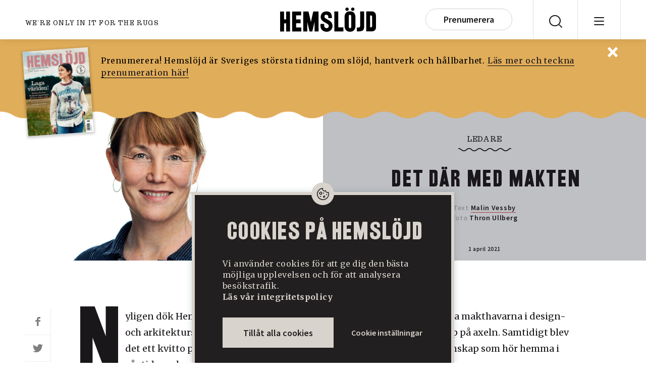

--- FILE ---
content_type: text/html; charset=UTF-8
request_url: https://www.hemslojd.se/det-dar-med-makten/
body_size: 21950
content:
<!DOCTYPE html>
<!--[if IE 7]>
<html class="ie ie7" lang="sv-SE">
<![endif]-->
<!--[if IE 8]>
<html class="ie ie8" lang="sv-SE">
<![endif]-->
<!--[if !(IE 7) & !(IE 8)]><!-->
<html lang="sv-SE">
<!--<![endif]-->
<head>
	<meta charset="UTF-8">
	<meta name="viewport" content="width=device-width, initial-scale=1, user-scalable=0">
	<title>Det där med makten | Hemslöjd</title>
	<link rel="profile" href="http://gmpg.org/xfn/11">
	<link rel="pingback" href="https://www.hemslojd.se/xmlrpc.php">
	
	<link href="https://fonts.googleapis.com/css?family=Merriweather:300,400,400i,700|Trocchi:400,600|Source+Sans+Pro:400,600" rel="stylesheet"> 
	
	<meta name="format-detection" content="telephone=no">
	
	<link rel="stylesheet" type="text/css" href="https://www.hemslojd.se/wp-content/themes/hemslojd/style.css?ver=43">
	
	<link rel="shortcut icon" href="https://www.hemslojd.se/wp-content/themes/hemslojd/images/favicons/favicon.ico" type="image/x-icon" />
	<link rel="apple-touch-icon" sizes="57x57" href="https://www.hemslojd.se/wp-content/themes/hemslojd/images/favicons/apple-touch-icon-57x57.png">
	<link rel="apple-touch-icon" sizes="60x60" href="https://www.hemslojd.se/wp-content/themes/hemslojd/images/favicons/apple-touch-icon-60x60.png">
	<link rel="apple-touch-icon" sizes="72x72" href="https://www.hemslojd.se/wp-content/themes/hemslojd/images/favicons/apple-touch-icon-72x72.png">
	<link rel="apple-touch-icon" sizes="76x76" href="https://www.hemslojd.se/wp-content/themes/hemslojd/images/favicons/apple-touch-icon-76x76.png">
	<link rel="apple-touch-icon" sizes="114x114" href="https://www.hemslojd.se/wp-content/themes/hemslojd/images/favicons/apple-touch-icon-114x114.png">
	<link rel="apple-touch-icon" sizes="120x120" href="https://www.hemslojd.se/wp-content/themes/hemslojd/images/favicons/apple-touch-icon-120x120.png">
	<link rel="apple-touch-icon" sizes="144x144" href="https://www.hemslojd.se/wp-content/themes/hemslojd/images/favicons/apple-touch-icon-144x144.png">
	<link rel="apple-touch-icon" sizes="152x152" href="https://www.hemslojd.se/wp-content/themes/hemslojd/images/favicons/apple-touch-icon-152x152.png">
	<link rel="apple-touch-icon" sizes="180x180" href="https://www.hemslojd.se/wp-content/themes/hemslojd/images/favicons/apple-touch-icon-180x180.png">
	<link rel="icon" type="image/png" href="https://www.hemslojd.se/wp-content/themes/hemslojd/images/favicons/favicon-16x16.png" sizes="16x16">
	<link rel="icon" type="image/png" href="https://www.hemslojd.se/wp-content/themes/hemslojd/images/favicons/favicon-32x32.png" sizes="32x32">
	<link rel="icon" type="image/png" href="https://www.hemslojd.se/wp-content/themes/hemslojd/images/favicons/favicon-96x96.png" sizes="96x96">
	<link rel="icon" type="image/png" href="https://www.hemslojd.se/wp-content/themes/hemslojd/images/favicons/android-chrome-192x192.png" sizes="192x192">
	<meta name="msapplication-square70x70logo" content="https://www.hemslojd.se/wp-content/themes/hemslojd/images/favicons/smalltile.png" />
	<meta name="msapplication-square150x150logo" content="https://www.hemslojd.se/wp-content/themes/hemslojd/images/favicons/mediumtile.png" />
	<meta name="msapplication-wide310x150logo" content="https://www.hemslojd.se/wp-content/themes/hemslojd/images/favicons/widetile.png" />
	<meta name="msapplication-square310x310logo" content="https://www.hemslojd.se/wp-content/themes/hemslojd/images/favicons/largetile.png" />
	
    		<link rel="image_src" href="https://www.hemslojd.se/wp-content/uploads/2021/11/malin3-1600x1040.jpg"/>
		<meta property="og:image" content="https://www.hemslojd.se/wp-content/uploads/2021/11/malin3-1600x1040.jpg" />
		<meta property="og:image:width" content="1600" />
		<meta property="og:image:height" content="1040" />
					
		<meta property="og:locale" content="sv_SE" />
		<meta property="og:type" content="website" />
		<meta property="og:title" content="Det där med makten" />
		<meta property="og:url" content="https://www.hemslojd.se/det-dar-med-makten/" />
				<meta property="og:description" content="Nyligen dök Hemslöjd upp på tidningen Rums lista över de hundra främsta makthavarna i design- och arkitektursverige. Det var ju roligt så klart. Fåfängan fick s" />
		<meta name="description" content="Nyligen dök Hemslöjd upp på tidningen Rums lista över de hundra främsta makthavarna i design- och arkitektursverige. Det var ju roligt så klart. Fåfängan fick s" />
			
	<!-- HTML5 shim and Respond.js for IE8 support of HTML5 elements and media queries -->
    <!-- WARNING: Respond.js doesn't work if you view the page via file:// -->
    <!--[if lt IE 9]>
      <script src="https://www.hemslojd.se/wp-content/themes/hemslojd/js/html5shiv.min.js"></script>
      <script src="https://www.hemslojd.se/wp-content/themes/hemslojd/js/respond.min.js"></script>
    <![endif]-->
    
	<meta name='robots' content='max-image-preview:large' />
	<style>img:is([sizes="auto" i], [sizes^="auto," i]) { contain-intrinsic-size: 3000px 1500px }</style>
	
<!-- Google Tag Manager for WordPress by gtm4wp.com -->
<script data-cfasync="false" data-pagespeed-no-defer>
	var gtm4wp_datalayer_name = "dataLayer";
	var dataLayer = dataLayer || [];
</script>
<!-- End Google Tag Manager for WordPress by gtm4wp.com --><link rel="alternate" type="application/rss+xml" title="Hemslöjd &raquo; Webbflöde" href="https://www.hemslojd.se/feed/" />
		<!-- This site uses the Google Analytics by MonsterInsights plugin v8.19 - Using Analytics tracking - https://www.monsterinsights.com/ -->
							<script src="//www.googletagmanager.com/gtag/js?id=G-FDRLZCRRWN"  data-cfasync="false" data-wpfc-render="false" type="text/javascript" async></script>
			<script data-cfasync="false" data-wpfc-render="false" type="text/plain" data-cli-class="cli-blocker-script"  data-cli-script-type="analys" data-cli-block="true"  data-cli-element-position="head">
				var mi_version = '8.19';
				var mi_track_user = true;
				var mi_no_track_reason = '';
				
								var disableStrs = [
										'ga-disable-G-FDRLZCRRWN',
									];

				/* Function to detect opted out users */
				function __gtagTrackerIsOptedOut() {
					for (var index = 0; index < disableStrs.length; index++) {
						if (document.cookie.indexOf(disableStrs[index] + '=true') > -1) {
							return true;
						}
					}

					return false;
				}

				/* Disable tracking if the opt-out cookie exists. */
				if (__gtagTrackerIsOptedOut()) {
					for (var index = 0; index < disableStrs.length; index++) {
						window[disableStrs[index]] = true;
					}
				}

				/* Opt-out function */
				function __gtagTrackerOptout() {
					for (var index = 0; index < disableStrs.length; index++) {
						document.cookie = disableStrs[index] + '=true; expires=Thu, 31 Dec 2099 23:59:59 UTC; path=/';
						window[disableStrs[index]] = true;
					}
				}

				if ('undefined' === typeof gaOptout) {
					function gaOptout() {
						__gtagTrackerOptout();
					}
				}
								window.dataLayer = window.dataLayer || [];

				window.MonsterInsightsDualTracker = {
					helpers: {},
					trackers: {},
				};
				if (mi_track_user) {
					function __gtagDataLayer() {
						dataLayer.push(arguments);
					}

					function __gtagTracker(type, name, parameters) {
						if (!parameters) {
							parameters = {};
						}

						if (parameters.send_to) {
							__gtagDataLayer.apply(null, arguments);
							return;
						}

						if (type === 'event') {
														parameters.send_to = monsterinsights_frontend.v4_id;
							var hookName = name;
							if (typeof parameters['event_category'] !== 'undefined') {
								hookName = parameters['event_category'] + ':' + name;
							}

							if (typeof MonsterInsightsDualTracker.trackers[hookName] !== 'undefined') {
								MonsterInsightsDualTracker.trackers[hookName](parameters);
							} else {
								__gtagDataLayer('event', name, parameters);
							}
							
						} else {
							__gtagDataLayer.apply(null, arguments);
						}
					}

					__gtagTracker('js', new Date());
					__gtagTracker('set', {
						'developer_id.dZGIzZG': true,
											});
										__gtagTracker('config', 'G-FDRLZCRRWN', {"forceSSL":"true","anonymize_ip":"true"} );
															window.gtag = __gtagTracker;										(function () {
						/* https://developers.google.com/analytics/devguides/collection/analyticsjs/ */
						/* ga and __gaTracker compatibility shim. */
						var noopfn = function () {
							return null;
						};
						var newtracker = function () {
							return new Tracker();
						};
						var Tracker = function () {
							return null;
						};
						var p = Tracker.prototype;
						p.get = noopfn;
						p.set = noopfn;
						p.send = function () {
							var args = Array.prototype.slice.call(arguments);
							args.unshift('send');
							__gaTracker.apply(null, args);
						};
						var __gaTracker = function () {
							var len = arguments.length;
							if (len === 0) {
								return;
							}
							var f = arguments[len - 1];
							if (typeof f !== 'object' || f === null || typeof f.hitCallback !== 'function') {
								if ('send' === arguments[0]) {
									var hitConverted, hitObject = false, action;
									if ('event' === arguments[1]) {
										if ('undefined' !== typeof arguments[3]) {
											hitObject = {
												'eventAction': arguments[3],
												'eventCategory': arguments[2],
												'eventLabel': arguments[4],
												'value': arguments[5] ? arguments[5] : 1,
											}
										}
									}
									if ('pageview' === arguments[1]) {
										if ('undefined' !== typeof arguments[2]) {
											hitObject = {
												'eventAction': 'page_view',
												'page_path': arguments[2],
											}
										}
									}
									if (typeof arguments[2] === 'object') {
										hitObject = arguments[2];
									}
									if (typeof arguments[5] === 'object') {
										Object.assign(hitObject, arguments[5]);
									}
									if ('undefined' !== typeof arguments[1].hitType) {
										hitObject = arguments[1];
										if ('pageview' === hitObject.hitType) {
											hitObject.eventAction = 'page_view';
										}
									}
									if (hitObject) {
										action = 'timing' === arguments[1].hitType ? 'timing_complete' : hitObject.eventAction;
										hitConverted = mapArgs(hitObject);
										__gtagTracker('event', action, hitConverted);
									}
								}
								return;
							}

							function mapArgs(args) {
								var arg, hit = {};
								var gaMap = {
									'eventCategory': 'event_category',
									'eventAction': 'event_action',
									'eventLabel': 'event_label',
									'eventValue': 'event_value',
									'nonInteraction': 'non_interaction',
									'timingCategory': 'event_category',
									'timingVar': 'name',
									'timingValue': 'value',
									'timingLabel': 'event_label',
									'page': 'page_path',
									'location': 'page_location',
									'title': 'page_title',
								};
								for (arg in args) {
																		if (!(!args.hasOwnProperty(arg) || !gaMap.hasOwnProperty(arg))) {
										hit[gaMap[arg]] = args[arg];
									} else {
										hit[arg] = args[arg];
									}
								}
								return hit;
							}

							try {
								f.hitCallback();
							} catch (ex) {
							}
						};
						__gaTracker.create = newtracker;
						__gaTracker.getByName = newtracker;
						__gaTracker.getAll = function () {
							return [];
						};
						__gaTracker.remove = noopfn;
						__gaTracker.loaded = true;
						window['__gaTracker'] = __gaTracker;
					})();
									} else {
										console.log("");
					(function () {
						function __gtagTracker() {
							return null;
						}

						window['__gtagTracker'] = __gtagTracker;
						window['gtag'] = __gtagTracker;
					})();
									}
			</script>
				<!-- / Google Analytics by MonsterInsights -->
		<script type="text/javascript">
/* <![CDATA[ */
window._wpemojiSettings = {"baseUrl":"https:\/\/s.w.org\/images\/core\/emoji\/16.0.1\/72x72\/","ext":".png","svgUrl":"https:\/\/s.w.org\/images\/core\/emoji\/16.0.1\/svg\/","svgExt":".svg","source":{"concatemoji":"https:\/\/www.hemslojd.se\/wp-includes\/js\/wp-emoji-release.min.js?ver=69e2b5f146b8d45d1fdf1979bdc8832c"}};
/*! This file is auto-generated */
!function(s,n){var o,i,e;function c(e){try{var t={supportTests:e,timestamp:(new Date).valueOf()};sessionStorage.setItem(o,JSON.stringify(t))}catch(e){}}function p(e,t,n){e.clearRect(0,0,e.canvas.width,e.canvas.height),e.fillText(t,0,0);var t=new Uint32Array(e.getImageData(0,0,e.canvas.width,e.canvas.height).data),a=(e.clearRect(0,0,e.canvas.width,e.canvas.height),e.fillText(n,0,0),new Uint32Array(e.getImageData(0,0,e.canvas.width,e.canvas.height).data));return t.every(function(e,t){return e===a[t]})}function u(e,t){e.clearRect(0,0,e.canvas.width,e.canvas.height),e.fillText(t,0,0);for(var n=e.getImageData(16,16,1,1),a=0;a<n.data.length;a++)if(0!==n.data[a])return!1;return!0}function f(e,t,n,a){switch(t){case"flag":return n(e,"\ud83c\udff3\ufe0f\u200d\u26a7\ufe0f","\ud83c\udff3\ufe0f\u200b\u26a7\ufe0f")?!1:!n(e,"\ud83c\udde8\ud83c\uddf6","\ud83c\udde8\u200b\ud83c\uddf6")&&!n(e,"\ud83c\udff4\udb40\udc67\udb40\udc62\udb40\udc65\udb40\udc6e\udb40\udc67\udb40\udc7f","\ud83c\udff4\u200b\udb40\udc67\u200b\udb40\udc62\u200b\udb40\udc65\u200b\udb40\udc6e\u200b\udb40\udc67\u200b\udb40\udc7f");case"emoji":return!a(e,"\ud83e\udedf")}return!1}function g(e,t,n,a){var r="undefined"!=typeof WorkerGlobalScope&&self instanceof WorkerGlobalScope?new OffscreenCanvas(300,150):s.createElement("canvas"),o=r.getContext("2d",{willReadFrequently:!0}),i=(o.textBaseline="top",o.font="600 32px Arial",{});return e.forEach(function(e){i[e]=t(o,e,n,a)}),i}function t(e){var t=s.createElement("script");t.src=e,t.defer=!0,s.head.appendChild(t)}"undefined"!=typeof Promise&&(o="wpEmojiSettingsSupports",i=["flag","emoji"],n.supports={everything:!0,everythingExceptFlag:!0},e=new Promise(function(e){s.addEventListener("DOMContentLoaded",e,{once:!0})}),new Promise(function(t){var n=function(){try{var e=JSON.parse(sessionStorage.getItem(o));if("object"==typeof e&&"number"==typeof e.timestamp&&(new Date).valueOf()<e.timestamp+604800&&"object"==typeof e.supportTests)return e.supportTests}catch(e){}return null}();if(!n){if("undefined"!=typeof Worker&&"undefined"!=typeof OffscreenCanvas&&"undefined"!=typeof URL&&URL.createObjectURL&&"undefined"!=typeof Blob)try{var e="postMessage("+g.toString()+"("+[JSON.stringify(i),f.toString(),p.toString(),u.toString()].join(",")+"));",a=new Blob([e],{type:"text/javascript"}),r=new Worker(URL.createObjectURL(a),{name:"wpTestEmojiSupports"});return void(r.onmessage=function(e){c(n=e.data),r.terminate(),t(n)})}catch(e){}c(n=g(i,f,p,u))}t(n)}).then(function(e){for(var t in e)n.supports[t]=e[t],n.supports.everything=n.supports.everything&&n.supports[t],"flag"!==t&&(n.supports.everythingExceptFlag=n.supports.everythingExceptFlag&&n.supports[t]);n.supports.everythingExceptFlag=n.supports.everythingExceptFlag&&!n.supports.flag,n.DOMReady=!1,n.readyCallback=function(){n.DOMReady=!0}}).then(function(){return e}).then(function(){var e;n.supports.everything||(n.readyCallback(),(e=n.source||{}).concatemoji?t(e.concatemoji):e.wpemoji&&e.twemoji&&(t(e.twemoji),t(e.wpemoji)))}))}((window,document),window._wpemojiSettings);
/* ]]> */
</script>
<style id='wp-emoji-styles-inline-css' type='text/css'>

	img.wp-smiley, img.emoji {
		display: inline !important;
		border: none !important;
		box-shadow: none !important;
		height: 1em !important;
		width: 1em !important;
		margin: 0 0.07em !important;
		vertical-align: -0.1em !important;
		background: none !important;
		padding: 0 !important;
	}
</style>
<style id='classic-theme-styles-inline-css' type='text/css'>
/*! This file is auto-generated */
.wp-block-button__link{color:#fff;background-color:#32373c;border-radius:9999px;box-shadow:none;text-decoration:none;padding:calc(.667em + 2px) calc(1.333em + 2px);font-size:1.125em}.wp-block-file__button{background:#32373c;color:#fff;text-decoration:none}
</style>
<style id='custom-colored-plate-style-inline-css' type='text/css'>
.colored-plate {
	background-color: #f6ece2;
	box-shadow: 0 4px 10px rgba(0, 0, 0, 0.1);
	max-width: 980px;
	padding: 40px 30px 20px;
	margin-left: 20px;
	margin-right: 20px;
	box-sizing: border-box;
	
	text-align: center;
	font-family: 'Source Sans Pro';
	font-weight: 500;
	margin-bottom: 30px;
	font-size: 14px;
	line-height: 18px;	
}


.colored-plate p, .thecontent .entry-content .colored-plate p{
	margin-bottom: 20px;
}
 

.colored-plate h1,
.colored-plate h2,
.colored-plate h3,
.colored-plate h4,
.colored-plate h5,
.thecontent .entry-content .colored-plate h1,
.thecontent .entry-content .colored-plate h2,
.thecontent .entry-content .colored-plate h3,
.thecontent .entry-content .colored-plate h4,
.thecontent .entry-content .colored-plate h5{
	font-family: "OPTIRailroadGothic";
	text-transform: uppercase;
	font-size: 22px;
	line-height: 24px;
	font-weight: normal;
	text-align: center;
	margin-left: 0;
	margin-right: 0;
}

@media all and (min-width:748px){
	.colored-plate {
		padding: 50px 100px 30px;
		margin-bottom: 30px;
		font-size: 18px;
		line-height: 22px;
		margin-left: auto;
		margin-right: auto;
	}
	
	.colored-plate h1,
	.colored-plate h2,
	.colored-plate h3,
	.colored-plate h4,
	.colored-plate h5,
	.thecontent .entry-content .colored-plate h1,
	.thecontent .entry-content .colored-plate h2,
	.thecontent .entry-content .colored-plate h3,
	.thecontent .entry-content .colored-plate h4,
	.thecontent .entry-content .colored-plate h5{
		font-size: 30px;
		line-height: 34px;
	}
	
}



.colored-plate h2:nth-of-type(2):before{
	content: "";
	display: block;
	width: 105px;
	height: 16px;
	margin: 0 auto;
		margin-bottom: 0px;
	margin-bottom: 25px;
	background-position: -281px -749px;
	background-image: url('https://hemslojd.se/wp-content/themes/hemslojd/images/sprites.png');
}

@media (-webkit-min-device-pixel-ratio: 2), (min-resolution: 192dpi) {
	.colored-plate h2:nth-of-type(2):before{
		background-image: url('https://hemslojd.se/wp-content/themes/hemslojd/images/sprites@2x.png');
		background-size: 600px 800px;
	}
}
</style>
<style id='global-styles-inline-css' type='text/css'>
:root{--wp--preset--aspect-ratio--square: 1;--wp--preset--aspect-ratio--4-3: 4/3;--wp--preset--aspect-ratio--3-4: 3/4;--wp--preset--aspect-ratio--3-2: 3/2;--wp--preset--aspect-ratio--2-3: 2/3;--wp--preset--aspect-ratio--16-9: 16/9;--wp--preset--aspect-ratio--9-16: 9/16;--wp--preset--gradient--vivid-cyan-blue-to-vivid-purple: linear-gradient(135deg,rgba(6,147,227,1) 0%,rgb(155,81,224) 100%);--wp--preset--gradient--light-green-cyan-to-vivid-green-cyan: linear-gradient(135deg,rgb(122,220,180) 0%,rgb(0,208,130) 100%);--wp--preset--gradient--luminous-vivid-amber-to-luminous-vivid-orange: linear-gradient(135deg,rgba(252,185,0,1) 0%,rgba(255,105,0,1) 100%);--wp--preset--gradient--luminous-vivid-orange-to-vivid-red: linear-gradient(135deg,rgba(255,105,0,1) 0%,rgb(207,46,46) 100%);--wp--preset--gradient--very-light-gray-to-cyan-bluish-gray: linear-gradient(135deg,rgb(238,238,238) 0%,rgb(169,184,195) 100%);--wp--preset--gradient--cool-to-warm-spectrum: linear-gradient(135deg,rgb(74,234,220) 0%,rgb(151,120,209) 20%,rgb(207,42,186) 40%,rgb(238,44,130) 60%,rgb(251,105,98) 80%,rgb(254,248,76) 100%);--wp--preset--gradient--blush-light-purple: linear-gradient(135deg,rgb(255,206,236) 0%,rgb(152,150,240) 100%);--wp--preset--gradient--blush-bordeaux: linear-gradient(135deg,rgb(254,205,165) 0%,rgb(254,45,45) 50%,rgb(107,0,62) 100%);--wp--preset--gradient--luminous-dusk: linear-gradient(135deg,rgb(255,203,112) 0%,rgb(199,81,192) 50%,rgb(65,88,208) 100%);--wp--preset--gradient--pale-ocean: linear-gradient(135deg,rgb(255,245,203) 0%,rgb(182,227,212) 50%,rgb(51,167,181) 100%);--wp--preset--gradient--electric-grass: linear-gradient(135deg,rgb(202,248,128) 0%,rgb(113,206,126) 100%);--wp--preset--gradient--midnight: linear-gradient(135deg,rgb(2,3,129) 0%,rgb(40,116,252) 100%);--wp--preset--spacing--20: 0.44rem;--wp--preset--spacing--30: 0.67rem;--wp--preset--spacing--40: 1rem;--wp--preset--spacing--50: 1.5rem;--wp--preset--spacing--60: 2.25rem;--wp--preset--spacing--70: 3.38rem;--wp--preset--spacing--80: 5.06rem;--wp--preset--shadow--natural: 6px 6px 9px rgba(0, 0, 0, 0.2);--wp--preset--shadow--deep: 12px 12px 50px rgba(0, 0, 0, 0.4);--wp--preset--shadow--sharp: 6px 6px 0px rgba(0, 0, 0, 0.2);--wp--preset--shadow--outlined: 6px 6px 0px -3px rgba(255, 255, 255, 1), 6px 6px rgba(0, 0, 0, 1);--wp--preset--shadow--crisp: 6px 6px 0px rgba(0, 0, 0, 1);}:where(.is-layout-flex){gap: 0.5em;}:where(.is-layout-grid){gap: 0.5em;}body .is-layout-flex{display: flex;}.is-layout-flex{flex-wrap: wrap;align-items: center;}.is-layout-flex > :is(*, div){margin: 0;}body .is-layout-grid{display: grid;}.is-layout-grid > :is(*, div){margin: 0;}:where(.wp-block-columns.is-layout-flex){gap: 2em;}:where(.wp-block-columns.is-layout-grid){gap: 2em;}:where(.wp-block-post-template.is-layout-flex){gap: 1.25em;}:where(.wp-block-post-template.is-layout-grid){gap: 1.25em;}.has-vivid-cyan-blue-to-vivid-purple-gradient-background{background: var(--wp--preset--gradient--vivid-cyan-blue-to-vivid-purple) !important;}.has-light-green-cyan-to-vivid-green-cyan-gradient-background{background: var(--wp--preset--gradient--light-green-cyan-to-vivid-green-cyan) !important;}.has-luminous-vivid-amber-to-luminous-vivid-orange-gradient-background{background: var(--wp--preset--gradient--luminous-vivid-amber-to-luminous-vivid-orange) !important;}.has-luminous-vivid-orange-to-vivid-red-gradient-background{background: var(--wp--preset--gradient--luminous-vivid-orange-to-vivid-red) !important;}.has-very-light-gray-to-cyan-bluish-gray-gradient-background{background: var(--wp--preset--gradient--very-light-gray-to-cyan-bluish-gray) !important;}.has-cool-to-warm-spectrum-gradient-background{background: var(--wp--preset--gradient--cool-to-warm-spectrum) !important;}.has-blush-light-purple-gradient-background{background: var(--wp--preset--gradient--blush-light-purple) !important;}.has-blush-bordeaux-gradient-background{background: var(--wp--preset--gradient--blush-bordeaux) !important;}.has-luminous-dusk-gradient-background{background: var(--wp--preset--gradient--luminous-dusk) !important;}.has-pale-ocean-gradient-background{background: var(--wp--preset--gradient--pale-ocean) !important;}.has-electric-grass-gradient-background{background: var(--wp--preset--gradient--electric-grass) !important;}.has-midnight-gradient-background{background: var(--wp--preset--gradient--midnight) !important;}
:where(.wp-block-post-template.is-layout-flex){gap: 1.25em;}:where(.wp-block-post-template.is-layout-grid){gap: 1.25em;}
:where(.wp-block-columns.is-layout-flex){gap: 2em;}:where(.wp-block-columns.is-layout-grid){gap: 2em;}
:root :where(.wp-block-pullquote){font-size: 1.5em;line-height: 1.6;}
</style>
<link rel='stylesheet' id='contact-form-7-css' href='https://www.hemslojd.se/wp-content/plugins/contact-form-7/includes/css/styles.css?ver=6.0.6' type='text/css' media='all' />
<link rel='stylesheet' id='cookie-law-info-css' href='https://www.hemslojd.se/wp-content/plugins/cookie-law-info/legacy/public/css/cookie-law-info-public.css?ver=3.2.10' type='text/css' media='all' />
<link rel='stylesheet' id='cookie-law-info-gdpr-css' href='https://www.hemslojd.se/wp-content/plugins/cookie-law-info/legacy/public/css/cookie-law-info-gdpr.css?ver=3.2.10' type='text/css' media='all' />
<link rel='stylesheet' id='cf7cf-style-css' href='https://www.hemslojd.se/wp-content/plugins/cf7-conditional-fields/style.css?ver=2.5.14' type='text/css' media='all' />
<script type="text/javascript" src="https://www.hemslojd.se/wp-content/themes/hemslojd/js/jquery-3.3.1.min.js?ver=3.3.1" id="jquery-js"></script>
<script type="text/plain" data-cli-class="cli-blocker-script"  data-cli-script-type="analys" data-cli-block="true"  data-cli-element-position="head" src="https://www.hemslojd.se/wp-content/plugins/google-analytics-for-wordpress/assets/js/frontend-gtag.min.js?ver=8.19" id="monsterinsights-frontend-script-js"></script>
<script data-cfasync="false" data-wpfc-render="false" type="text/javascript" id='monsterinsights-frontend-script-js-extra'>/* <![CDATA[ */
var monsterinsights_frontend = {"js_events_tracking":"true","download_extensions":"doc,pdf,ppt,zip,xls,docx,pptx,xlsx","inbound_paths":"[{\"path\":\"\\\/go\\\/\",\"label\":\"affiliate\"},{\"path\":\"\\\/recommend\\\/\",\"label\":\"affiliate\"}]","home_url":"https:\/\/www.hemslojd.se","hash_tracking":"false","v4_id":"G-FDRLZCRRWN"};/* ]]> */
</script>
<script type="text/javascript" id="cookie-law-info-js-extra">
/* <![CDATA[ */
var Cli_Data = {"nn_cookie_ids":["_fbc","_fbp","_gat_gtag_UA_*","_gid","_ga"],"cookielist":[],"non_necessary_cookies":{"analys":["_fbc","_fbp","_gat_gtag_UA_*","_gid","_ga"]},"ccpaEnabled":"","ccpaRegionBased":"","ccpaBarEnabled":"","strictlyEnabled":["necessary","obligatoire"],"ccpaType":"gdpr","js_blocking":"1","custom_integration":"","triggerDomRefresh":"","secure_cookies":""};
var cli_cookiebar_settings = {"animate_speed_hide":"500","animate_speed_show":"500","background":"#211f1f","border":"#b1a6a6c2","border_on":"","button_1_button_colour":"#61a229","button_1_button_hover":"#4e8221","button_1_link_colour":"#fff","button_1_as_button":"1","button_1_new_win":"","button_2_button_colour":"#333","button_2_button_hover":"#292929","button_2_link_colour":"#444","button_2_as_button":"","button_2_hidebar":"","button_3_button_colour":"#dedfe0","button_3_button_hover":"#b2b2b3","button_3_link_colour":"#333333","button_3_as_button":"1","button_3_new_win":"","button_4_button_colour":"#dedfe0","button_4_button_hover":"#b2b2b3","button_4_link_colour":"#d9d3cd","button_4_as_button":"","button_7_button_colour":"#d9d3cd","button_7_button_hover":"#aea9a4","button_7_link_colour":"#211f1f","button_7_as_button":"1","button_7_new_win":"","font_family":"inherit","header_fix":"","notify_animate_hide":"1","notify_animate_show":"","notify_div_id":"#cookie-law-info-bar","notify_position_horizontal":"right","notify_position_vertical":"bottom","scroll_close":"","scroll_close_reload":"","accept_close_reload":"","reject_close_reload":"","showagain_tab":"1","showagain_background":"#fff","showagain_border":"#000","showagain_div_id":"#cookie-law-info-again","showagain_x_position":"100px","text":"#d9d3cd","show_once_yn":"","show_once":"10000","logging_on":"","as_popup":"","popup_overlay":"1","bar_heading_text":"Cookies p\u00e5 Hemsl\u00f6jd","cookie_bar_as":"banner","popup_showagain_position":"bottom-right","widget_position":"left"};
var log_object = {"ajax_url":"https:\/\/www.hemslojd.se\/wp-admin\/admin-ajax.php"};
/* ]]> */
</script>
<script type="text/javascript" src="https://www.hemslojd.se/wp-content/plugins/cookie-law-info/legacy/public/js/cookie-law-info-public.js?ver=3.2.10" id="cookie-law-info-js"></script>
<link rel="https://api.w.org/" href="https://www.hemslojd.se/wp-json/" /><link rel="alternate" title="JSON" type="application/json" href="https://www.hemslojd.se/wp-json/wp/v2/posts/13381" /><link rel="EditURI" type="application/rsd+xml" title="RSD" href="https://www.hemslojd.se/xmlrpc.php?rsd" />

<link rel="canonical" href="https://www.hemslojd.se/det-dar-med-makten/" />
<link rel='shortlink' href='https://www.hemslojd.se/?p=13381' />
<link rel="alternate" title="oEmbed (JSON)" type="application/json+oembed" href="https://www.hemslojd.se/wp-json/oembed/1.0/embed?url=https%3A%2F%2Fwww.hemslojd.se%2Fdet-dar-med-makten%2F" />
<link rel="alternate" title="oEmbed (XML)" type="text/xml+oembed" href="https://www.hemslojd.se/wp-json/oembed/1.0/embed?url=https%3A%2F%2Fwww.hemslojd.se%2Fdet-dar-med-makten%2F&#038;format=xml" />
<!-- Global site tag (gtag.js) - Google Analytics -->
	<script type="text/plain" data-cli-class="cli-blocker-script"  data-cli-script-type="analys" data-cli-block="true"  data-cli-element-position="head" async src="https://www.googletagmanager.com/gtag/js?id=UA-19235569-5"></script>
	<script type="text/plain" data-cli-class="cli-blocker-script"  data-cli-script-type="analys" data-cli-block="true"  data-cli-element-position="head">
	  window.dataLayer = window.dataLayer || [];
	  function gtag(){dataLayer.push(arguments);}
	  gtag('js', new Date());
	
	  gtag('config', 'UA-19235569-5');
	</script>
<!-- Google Tag Manager for WordPress by gtm4wp.com -->
<!-- GTM Container placement set to automatic -->
<script data-cfasync="false" data-pagespeed-no-defer>
	var dataLayer_content = {"pagePostType":"post","pagePostType2":"single-post","pageCategory":["hemslojd-2-2021"],"pagePostAuthor":"Malin Vessby"};
	dataLayer.push( dataLayer_content );
</script>
<script data-cfasync="false" data-pagespeed-no-defer>
(function(w,d,s,l,i){w[l]=w[l]||[];w[l].push({'gtm.start':
new Date().getTime(),event:'gtm.js'});var f=d.getElementsByTagName(s)[0],
j=d.createElement(s),dl=l!='dataLayer'?'&l='+l:'';j.async=true;j.src=
'//www.googletagmanager.com/gtm.js?id='+i+dl;f.parentNode.insertBefore(j,f);
})(window,document,'script','dataLayer','GTM-PC6W23Z');
</script>
<!-- End Google Tag Manager for WordPress by gtm4wp.com -->
<!-- Dynamic Widgets by QURL loaded - http://www.dynamic-widgets.com //-->
		
	
		
	
		
		
		
	
	<meta name="p:domain_verify" content="0be2af27a0e03b6192e70f79ad7a048e"/>
	
	<script async src="//annons.turist.se/www/delivery/asyncjs.php"></script>
</head>



<body class="wp-singular post-template-default single single-post postid-13381 single-format-standard wp-theme-hemslojd singular">
	
	<header id="header" class="bgcont white whitebg">
		<div class="positionrelative minifiedheader">
			<div class="gridholder superwide positionrelative">	
				<div class="nicetext"></div>
				<div class="logocont positionabsolute">
					<div class="gridholder morewide">
						<a href="https://www.hemslojd.se/" class="logo bgspr"></a>
					</div>
				</div>			
				<div class="showmenubtn bgcolortransition">
					<div class="press_fix"></div>
	            	<div class="hamburger">
						<span></span>
					    <span></span>
					    <span></span>				    
					</div>
					<div class="arrow bgtransition"></div>
	            </div>
	            <div class="showsearch bgcolortransition">
		            <span class="icon bgspr"></span>
		            <div class="arrow bgtransition"></div>
	            </div>	
	            <div class="subscribe_btn">
					<a class="button nobg" href="https://www.hemslojd.se/prenumerera/">Prenumerera</a>
		            <div class="fixfloat"></div>
				</div>
				<div class="fixfloat"></div>				
			</div>
		</div>
		<div class="searchcontent" style="display: none;">
			<div class="gridholder superwide morewide">
				<div class="inner">
					<div class="centerit">
						<div class="fixfloat"></div>
						<form action="https://www.hemslojd.se/" class="headersearch" method="GET">
							<input type="input" value="" name="s" placeholder="Sök på Hemslöjd.se" class="searchfield" autocomplete="off" /><input type="submit" value="Sök" class="button searchsubmit bgspr" />
							<div class="fixfloat"></div>
						</form>
						<div class="fixfloat"></div>
					</div>
				</div>
			</div>
		</div>
		<div class="hamburgercontent" style="display:none;">
			<div class="gridholder superwide morewide">
				<div class="inner">
					
					<div class="centerit onlymobile">
						<div class="fixfloat"></div>
						<form action="https://www.hemslojd.se/" class="headersearch" method="GET">
							<input type="input" value="" name="s" placeholder="Sök på Hemslöjd.se" class="searchfield" autocomplete="off" /><input type="submit" value="Sök" class="button searchsubmit bgspr" />
							<div class="fixfloat"></div>
						</form>
						<div class="fixfloat"></div>
					</div>
					
					<div id="nav_menu-2" class="widget widget_nav_menu"><h3 class="widget-title">Avdelningar</h3><div class="menu-hamburgare_stor-container"><ul id="menu-hamburgare_stor" class="menu"><li id="menu-item-17040" class="randomizeurl myprofile btn menu-item menu-item-type-custom menu-item-object-custom menu-item-17040"><a href="https://www.hemslojd.se/profil">Logga ut<span class="hamic bgspr"></span></a></li>
<li id="menu-item-15162" class="randomizeurl loginbtn btn menu-item menu-item-type-custom menu-item-object-custom menu-item-15162"><a href="https://www.hemslojd.se/profil">Logga in<span class="hamic bgspr"></span></a></li>
<li id="menu-item-31" class="menu-item menu-item-type-custom menu-item-object-custom menu-item-home menu-item-31"><a href="https://www.hemslojd.se/">Hem<span class="hamic bgspr"></span></a></li>
<li id="menu-item-5629" class="menu-item menu-item-type-custom menu-item-object-custom menu-item-5629"><a href="https://www.hemslojd.se/prenumerera/">Prenumerera<span class="hamic bgspr"></span></a></li>
<li id="menu-item-32" class="menu-item menu-item-type-post_type menu-item-object-page menu-item-32"><a href="https://www.hemslojd.se/annonsera/">Annonsera<span class="hamic bgspr"></span></a></li>
<li id="menu-item-33" class="menu-item menu-item-type-post_type menu-item-object-page menu-item-33"><a href="https://www.hemslojd.se/kontakta-redaktionen/">Kontakta oss<span class="hamic bgspr"></span></a></li>
<li id="menu-item-171" class="menu-item menu-item-type-post_type menu-item-object-page menu-item-171"><a href="https://www.hemslojd.se/om-hemslojd/">Om Hemslöjd<span class="hamic bgspr"></span></a></li>
<li id="menu-item-10203" class="menu-item menu-item-type-custom menu-item-object-custom menu-item-10203"><a href="https://hemslojd.prenly.com/">Tidningen som pdf<span class="hamic bgspr"></span></a></li>
<li id="menu-item-18333" class="menu-item menu-item-type-post_type menu-item-object-page menu-item-18333"><a href="https://www.hemslojd.se/om-din-prenumeration/">Om din prenumeration<span class="hamic bgspr"></span></a></li>
</ul></div></div><div id="execphp-3" class="widget widget_execphp">			<div class="execphpwidget">		<h3 class="widget-title">Populära taggar</h3>
		<ul class="menu">
			<li><a href="https://www.hemslojd.se/tag/tra/" rel="tag">Trä - allt du vill veta om det klimatsmarta naturmaterialet!</a></li><li><a href="https://www.hemslojd.se/tag/sticka/" rel="tag">Sticka – allt om stickning!</a></li><li><a href="https://www.hemslojd.se/tag/gor-det-sjalv/" rel="tag">Gör det själv</a></li><li><a href="https://www.hemslojd.se/tag/broderi/" rel="tag">Broderi – allt om nål och tråd</a></li><li><a href="https://www.hemslojd.se/tag/sy/" rel="tag">Sy</a></li><li><a href="https://www.hemslojd.se/tag/vava/" rel="tag">Väva</a></li>		</ul>
	</div>
		</div><div id="execphp-4" class="widget widget_execphp">			<div class="execphpwidget">	
	<h3 class="widget-title">Hemslöjd i sociala medier</h3>
	
	<div class="social_holder_ham">
		<div id="menu-socialmenu" class="socialmenu"><ul id="menu-socialmenu" class="menu"><li id="menu-item-34" class="fb menu-item menu-item-type-custom menu-item-object-custom menu-item-34"><a target="_blank" href="https://www.facebook.com/hemslojdtidningen">Facebook<span class="hamic bgspr"></span></a></li>
<li id="menu-item-36" class="insta menu-item menu-item-type-custom menu-item-object-custom menu-item-36"><a target="_blank" href="https://www.instagram.com/hemslojd/?hl=sv">Instagram<span class="hamic bgspr"></span></a></li>
</ul></div>        <div class="fixfloat"></div>
	</div>
	
	<h3 class="widget-title">Tidningen Hemslöjd ges ut av</h3>	
	<a href="https://hemslojden.org/" target="_blank" class="bgspr hemslojden"></a>
	
	</div>
		</div>					<div class="fixfloat"></div>
				</div>
			</div>
		</div>
	</header><!-- #header -->
				<div class="subscribe_rek waveline goldtowhatever" style="display: none;">
				<div class="gridholder">
					<div class="text">
						<div class="close_subscr">
							<span class="lin l1"></span>
							<span class="lin l2"></span>													
						</div>
						<div class="padd">
								
								<div class="imagehold">
																		<img  src="https://www.hemslojd.se/wp-content/uploads/2025/12/omslagutanryggnr062000-300x388.jpg" alt="Hemslöjd" />
								<div class="arrowline bgspr"></div>
							</div>
														Prenumerera! Hemslöjd är Sveriges största tidning om slöjd, hantverk och hållbarhet. <a href="https://www.hemslojd.se/prenumerera/" target="_blank" rel="noopener">Läs mer och teckna prenumeration här!</a>						</div>
					</div>
					<div class="fixfloat"></div>
				</div>
			</div>
			<div id="main" class="">			
						
<article id="post-13381" class="open  post-13381 post type-post status-publish format-standard has-post-thumbnail hentry category-hemslojd-2-2021 kategori_tax-asikt">
	
	<div class="container articlepart thecontent whitebg waveline">
		<div class="paddingbottom">
		
						
			<div class="top_image_and_hl targetcolor" style="background-color: rgba(44, 49, 60, 0.3);">
				
								
				
				
									<div class="twocol">
						<div class="image" style="background-image: url('https://www.hemslojd.se/wp-content/uploads/2021/11/malin3-1200x780.jpg');">
													</div>
							
				<div class="textabove">
					<div class="padding">
													<span class="vinjett">Ledare</span> 												
						<div class="fixfloat"></div>
						<div class="squiglyline bgspr"></div>
						<h1 class="maintitle">Det där med makten</h1>
						<div class="fixfloat"></div>
						
												
													<div class="text_photo">
																		<div class="authorbyline">
							    			<div class="text"><span class="av">Text </span>
								    											    			<a class="colortransition" href="mailto:malin.vessby@hemslojd.se?subject=Ämne&body=Angående%20artikeln:%20https://www.hemslojd.se/det-dar-med-makten/">
								    				Malin Vessby								    			</a>
											</div>
										</div>
																		<div class="photobyline">
						    			<div class="text"><span class="av">Foto </span>
																																				<span class="exauthor">
														Thron Ullberg																	
													</span>																													    			</div>
							    	</div>
															</div>						
							<div class="published">
								<div class="date">
									1 april 2021								</div>
							</div>
											</div>
				</div>
									</div>
								
			</div>
			

			
			
			
			<div class="gridholder first ">
				<div class="entry-content">
										
								
	
	<div class="share_single ">
		<div class="icons">
			<a class="facebook moreicon bgtransition" href="http://www.facebook.com/share.php?u=https%3A%2F%2Fwww.hemslojd.se%2Fdet-dar-med-makten%2F&title=Det+d%C3%A4r+med+makten" target="_blank">
				<span class="icon bgspr">
				</span>	
			</a>	
			<a class="twitter moreicon bgtransition" href="https://twitter.com/intent/tweet?text=Det+d%C3%A4r+med+makten&url=https%3A%2F%2Fwww.hemslojd.se%2Fdet-dar-med-makten%2F" target="_blank">
				<span class="icon bgspr">
				</span>	
			</a>
			<a class="linkedin moreicon bgtransition" href="http://www.linkedin.com/shareArticle?mini=true&url=https%3A%2F%2Fwww.hemslojd.se%2Fdet-dar-med-makten%2F&title=Det+d%C3%A4r+med+makten" target="_blank">
				<span class="icon bgspr">
				</span>
			</a>		
			<div class="fixfloat"></div>
		</div>
		<div class="fixfloat"></div>
	</div>
	<div class="fixfloat"></div>
															
					<p><span class="anfang">N</span>yligen dök Hemslöjd upp på tidningen Rums lista över de hundra främsta makthavarna i design- och arkitektursverige. Det var ju roligt så klart. Fåfängan fick sig en klapp på axeln. Samtidigt blev det ett kvitto på att fler än de närmast sörjande ser att slöjden bär på kunskap som hör hemma i vår tid – och på beslutsfattarnivå.</p>
<p><strong>Att vår tidning påverkar vet vi vid det här laget.</strong> Ta det stora företaget inom kläd- och friluftsindustrin till exempel, som efter att i Hemslöjd ha läst om det svenska ull-<br />
och resursslöseriet ställde om delar av sin produktion till att också använda lokalt producerad ull, inte enbart importerad. Efteråt hoppade flera modeföretag på tåget. Det är ett tydligt exempel.</p>
<p><strong>Men slöjden har en påverkanskraft</strong> också i sig själv, bortom tidningsvärldens megafoner. Därför håller jag inte med den vänliga läsare som hörde av sig efter att ha sett Rums lista och som kallade slöjd och makt för motsatser. Jo, jag instämmer i att stunder med täljkniv, tyger och lera i händerna kan vara fredade rum bortom omvärldens brus. Men inte enbart.</p>
<p>Det finns en makt också i själva görandet.</p>
<p><strong>Tänk på egenmakten</strong>. För mig är den en av slöjdens kärnor. Empowerment, skulle engelsmannen säga och syfta på själva den frigörelse som följer med att faktiskt kunna själv. Handlingsutrymmet vidgas när man inte ständigt är hänvisad till andras lösningar eller färdiga alternativ.</p>
<p><strong>Men också kunskap är makt.</strong> Och med slöjdkunskap följer insikter in på bara skinnet med potential att förändra. Just nu driver hemslöjdskonsulenter och hemslöjdsrörelsen landet runt projektet »En kvadratmeter lin«. Alla som vill vara med uppmuntras att så linfrön på en pallkragestor plätt och sedan skapa tråd genom att rycka, röta, bråka, skäkta, häckla och spinna fibrerna i de gängliga stråna. Tanken är så klart att det är kul, men baktanken är större. Den som arbetat sig igenom hela den långa vindlande processen börjar lätt se på både tyger, textilproduktion och konsumtion med nya ögon, och som något annat än sådant man sliter, slänger och snabbt köper nytt. Och det skadar ju knappast i en värld där ​modeindustrin anses stå för i runda slängar tio procent av alla växthusgaser.</p>
<p><strong>För ett par år sedan beskrev</strong> en slöjdare i Hemslöjd just en sådan aha-upplevelse. Hon hade odlat bomull hemma på fönsterbrädan och drabbats av hur astronomiskt mycket vatten varje planta kräver, hur snabbt skadeinsekterna är där och hur många bomullstussar som behövs för ett färdigt plagg. Det gick inte att slippa undan insikten om hur makabert det är att vi här i landet kan köpa brutalt billiga bomullskläder från fattiga länder med vattenbrist.</p>
<p><strong>Eller ta de slöjdare som till sitt</strong> <strong>bastabinne</strong> eller sina spånkorgar letar efter riktigt gamla, mogna träd utan att finna det i de homogena plantager med unga träd som utgör majoritetsskogarna i Sverige, där likriktningen slår ut levnadsförutsättningarna för mängder av djur, insekter och växter. Frågar ni mig, så finns det makt att påverka i den här kunskapen. Makten att förstå och göra hållbara val. Och blir vi många som gör det tillsammans, kan kunskapen ta skruv.</p>
<p>Apropå det. Det här numret kallar vi just Tillsammans.</p>
					<script>
					
						
						(function() {
							
							setTimeout(function(){								
								// Kontrollera om artikeln har både "waslocked" och "closed" klasser
								var article = document.querySelector('article');
								if (article && article.classList.contains('waslocked') && article.classList.contains('closed')) {

									var adcode;
									if (document.body.clientWidth > 747) {
										adcode = '<ins data-revive-zoneid="27" data-revive-id="f5a3eeec6aed5ef1327804b168737522"></ins>';
									} else {
										adcode = '<ins data-revive-zoneid="28" data-revive-id="f5a3eeec6aed5ef1327804b168737522"></ins>';
									}
								
									var wrapper = '<div class="centerit testar1">' + adcode + '</div>';
									var captiveDiv = document.getElementById('captive');
									if (captiveDiv) {
										// Lägg till annonsen i slutet av diven med id "captive"
										captiveDiv.insertAdjacentHTML('beforeend', wrapper);
									} else {
										console.error('Ingen div med id "captive" hittades.');
									}
									
									reviveAsync["f5a3eeec6aed5ef1327804b168737522"].refresh();
									
									// Avsluta funktionen eftersom vi inte ska placera annonsen någon annanstans
									return;
								}	
								
								
								//FÖRSTA ANNONSEN!
								var adcode;
								if (document.body.clientWidth > 747) {
									adcode = '<ins data-revive-zoneid="27" data-revive-id="f5a3eeec6aed5ef1327804b168737522"></ins>';
								} else {
									adcode = '<ins data-revive-zoneid="28" data-revive-id="f5a3eeec6aed5ef1327804b168737522"></ins>';
								}
								
								// Skapa en omslutande div med klassen "centerit" och lägg in adcode
								var wrapper = '<div class="centerit testar1">' + adcode + '</div>';
								
								// Hämta alla .entry-content-element
								var containers = document.querySelectorAll('.entry-content');
								
								if (containers.length > 1) {
									// Välj det andra .entry-content-elementet
									var container = containers[1];
								
									// Hitta root-p-taggar
									var rootParagraphs = Array.from(container.children).filter(function(child) {
									return child.tagName === 'P';
									});
									//Detta är en LÅST artikel
									if (rootParagraphs.length > 1) {
									rootParagraphs[1].insertAdjacentHTML('afterend', wrapper);
									} else {
									//console.log('Not enough paragraphs in second container to insert adcode.');
									}
								} else if (containers.length === 1) {
									//Detta är en EJ låst artikel
									var container = containers[0];
								
									var rootParagraphs = Array.from(container.children).filter(function(child) {
									return child.tagName === 'P';
									});
									if (rootParagraphs.length > 2) {
									rootParagraphs[2].insertAdjacentHTML('afterend', wrapper);
									}
								} else {
									console.error('No .entry-content container found.');
								}
								
								
								// Andra annonszonen
								var adcode;
								if (document.body.clientWidth > 747) {
									adcode = '<ins data-revive-zoneid="27" data-revive-id="f5a3eeec6aed5ef1327804b168737522"></ins>';
								} else {
									adcode = '<ins data-revive-zoneid="28" data-revive-id="f5a3eeec6aed5ef1327804b168737522"></ins>';
								}
								
								// Skapa en omslutande div med klassen "centerit" och lägg in adcode
								var wrapper = '<div class="centerit testar2">' + adcode + '</div>';
								
								// Hämta alla .entry-content-element
								var containers = document.querySelectorAll('.entry-content');
								
								if (containers.length > 0) {
									// Välj det sista .entry-content-elementet
									var lastContainer = containers[containers.length - 1];
								
									// Hitta <div> med klassen "sharebottom" i det sista .entry-content
									var shareBottomDiv = lastContainer.querySelector('.sharebottom');
								
									if (shareBottomDiv) {
										// Lägg till wrapper precis före .sharebottom
										shareBottomDiv.insertAdjacentHTML('beforebegin', wrapper);
									} else {
										console.error('No .sharebottom div found in the last .entry-content.');
									}
								} else {
									console.error('No .entry-content container found.');
								}
								
								reviveAsync["f5a3eeec6aed5ef1327804b168737522"].refresh();
								
							}, 1000);
						})();
											
					</script>						
										
					
					
					
					<div class="fixfloat"></div>
					
					<div class="centerit sharebottom">

													<div class="footer_share exmarg">
									<div class="share_single_bottom">
		<div class="icons">
			<a class="facebook moreicon bgtransition" href="http://www.facebook.com/share.php?u=https://www.hemslojd.se/det-dar-med-makten/&title=Det+d%C3%A4r+med+makten" target="_blank">
				<span class="icon bgspr">
				</span>	
				<span class="text">
					<span class="show">Dela </span>				</span>
			</a>	
			<a class="twitter moreicon bgtransition" href="https://twitter.com/intent/tweet?text=Det+d%C3%A4r+med+makten&url=https://www.hemslojd.se/det-dar-med-makten/" target="_blank">
				<span class="icon bgspr">
				</span>	
				<span class="text">
					<span class="show">Tweeta </span>				</span>				
			</a>
			<a class="linkedin moreicon bgtransition" href="http://www.linkedin.com/shareArticle?mini=true&url=https://www.hemslojd.se/det-dar-med-makten/&title=Det+d%C3%A4r+med+makten" target="_blank">
				<span class="icon bgspr">
				</span>
				<span class="text">
					<span class="show">Dela </span>				</span>				
			</a>		
			<div class="fixfloat"></div>
		</div>
		<div class="fixfloat"></div>
	</div>
	<div class="fixfloat"></div>
	
	
		
					
						<div class="text_photo">
										<div class="authorbyline">
			    			<div class="text"><span class="av">Text </span>
				    							    			
				    			<a class="colortransition" href="mailto:malin.vessby@hemslojd.se?subject=Ämne&body=Angående%20artikeln:%20https://www.hemslojd.se/det-dar-med-makten/">
				    				Malin Vessby				    			</a>
							</div>
						</div>
										<div class="photobyline">
		    			<div class="text"><span class="av">Foto </span>
																								<span class="exauthor">
										Thron Ullberg																	
									</span>																	    			</div>
			    	</div>
					
			</div>
			
			
								</div>
													
						
													
														<div class="published exmarg">
								<div class="date">
									1 april 2021								</div>
																	<div class="cat">
										Från 											<a href="https://www.hemslojd.se/category/hemslojd-2-2021/">
												Hemslöjd 2/2021											</a> 
																			</div>
															</div>
								
					</div>
					
										
				</div>				
				<div class="fixfloat"></div>
			</div>
		</div>
	</div>
			
												<div class="next_articles_readthis">
						<div class="positionrelative">
							<div class="alsoread">
								<div class="closetip">
									<span class="lin l1"></span>
									<span class="lin l2"></span>													
								</div>
															
								<a href="https://www.hemslojd.se/sy-lapptacket-stjarna/" class="hasimg">
																			<div class="overflowhiddenleft positionrelative">
											<div class="imageholder" style="background-image: url('https://www.hemslojd.se/wp-content/uploads/2025/11/fotoe.hall8417-300x300.jpg');">
												<div class="gradient"></div>
											</div>
										</div>
										
																		<div class="text_vinjett" style="background-color: rgba(32, 114, 177, 0.3);">
										<div class="vinjettord">
											Läs också
										</div>
										<h3 class="">Sy lapptäcket Stjärna</h3>
									</div>
								</a>
							</div>
						</div>
					</div>
																							
			<div class="container gradientbg waveline w4_related">
				<div class="gridholder">
					<h3 class="modulehl linehl"><span class="text">Relaterad läsning</span></h3>
				</div>
				<div class="gridholder morewide">
					<div class="puffs owl-carousel">
																				<div class="element artpuff">	
        <a href="https://www.hemslojd.se/sy-lapptacket-stjarna/">
	    
	    	    
        <div class="overflowhidden">
	        <div style="background-color: rgb(32, 114, 177);" class="imageholder b-lazy" data-src="https://www.hemslojd.se/wp-content/uploads/2025/11/fotoe.hall8417-430x340.jpg"></div>
        </div>        
        <div class="title_excerpt" style="background-color: rgba(32, 114, 177, 0.3);">
	        	        
	        <div class="inner">
		        <div class="vinjett">
			        				        				        	&nbsp;
				        				    		        </div>
		    	<h2>
			    					
				    	Sy lapptäcket Stjärna				    			    </h2>
		    	<div class="published">
			    	3 november 2025		    	</div>
	        </div>
        </div>
    </a>
</div>																				<div class="element artpuff">	
        <a href="https://www.hemslojd.se/sticka-eller-skrolla-det-ar-fragan/">
	    
	    	    
        <div class="overflowhidden">
	        <div style="background-color: rgb(136, 127, 110);" class="imageholder b-lazy" data-src="https://www.hemslojd.se/wp-content/uploads/2022/11/image001wide-430x340.jpg"></div>
        </div>        
        <div class="title_excerpt" style="background-color: rgba(136, 127, 110, 0.3);">
	        	        
	        <div class="inner">
		        <div class="vinjett">
			        				        				        	Ledare				        				    		        </div>
		    	<h2>
			    					
				    	Sticka eller skrolla, det är frågan				    			    </h2>
		    	<div class="published">
			    	6 oktober 2025		    	</div>
	        </div>
        </div>
    </a>
</div>																				<div class="element artpuff">	
        <a href="https://www.hemslojd.se/skapet/">
	    
	    	    
        <div class="overflowhidden">
	        <div style="background-color: rgb(121, 93, 68);" class="imageholder b-lazy" data-src="https://www.hemslojd.se/wp-content/uploads/2025/08/klar3-e1755519565728-430x340.jpg"></div>
        </div>        
        <div class="title_excerpt" style="background-color: rgba(121, 93, 68, 0.3);">
	        	        
	        <div class="inner">
		        <div class="vinjett">
			        				        				        	&nbsp;
				        				    		        </div>
		    	<h2>
			    					
				    	Skåpet				    			    </h2>
		    	<div class="published">
			    	18 augusti 2025		    	</div>
	        </div>
        </div>
    </a>
</div>											</div>
				</div>
			</div>
		
</article>


					
		<div id="modules" class="bggray modulescontainer">
			<div id="w4puffwidget-4" class="moblock widget container w4_related w4_category_post_type">			<div class="gridholder">
				<h2 class="modulehl linehl"><span class="text">Hemslöjd åsikt</span></h2>
			</div>			
					<div class="gridholder morewide">
			<div class="puffs owl-carousel">
				<div class="element artpuff">	
        <a href="https://www.hemslojd.se/snalla-ge-mig-en-vinter-nar-det-inte-regnar-snoar-regnar/">
	    
	    	    
        <div class="overflowhidden">
	        <div style="background-color: rgb(69, 62, 42);" class="imageholder b-lazy" data-src="https://www.hemslojd.se/wp-content/uploads/2025/11/ealnuoratsep19138fullrescjutsi-430x340.jpg"></div>
        </div>        
        <div class="title_excerpt" style="background-color: rgba(69, 62, 42, 0.3);">
	        	        
	        <div class="inner">
		        <div class="vinjett">
			        				        				        	&nbsp;
				        				    		        </div>
		    	<h2>
			    					
				    	Snälla ge mig en vinter när det inte regnar, snöar, regnar				    			    </h2>
		    	<div class="published">
			    	1 december 2025		    	</div>
	        </div>
        </div>
    </a>
</div><div class="element artpuff">	
        <a href="https://www.hemslojd.se/en-och-annan-orattvisa/">
	    
	    	    
        <div class="overflowhidden">
	        <div style="background-color: rgb(136, 127, 110);" class="imageholder b-lazy" data-src="https://www.hemslojd.se/wp-content/uploads/2022/11/image001wide-430x340.jpg"></div>
        </div>        
        <div class="title_excerpt" style="background-color: rgba(136, 127, 110, 0.3);">
	        	        
	        <div class="inner">
		        <div class="vinjett">
			        				        				        	Ledare				        				    		        </div>
		    	<h2>
			    					
				    	En och annan orättvisa				    			    </h2>
		    	<div class="published">
			    	1 december 2025		    	</div>
	        </div>
        </div>
    </a>
</div><div class="element artpuff">	
        <a href="https://www.hemslojd.se/20979-2/">
	    
	    	    
        <div class="overflowhidden">
	        <div style="background-color: rgb(181, 172, 162);" class="imageholder b-lazy" data-src="https://www.hemslojd.se/wp-content/uploads/2025/10/unknown-430x340.jpg"></div>
        </div>        
        <div class="title_excerpt" style="background-color: rgba(181, 172, 162, 0.3);">
	        	        
	        <div class="inner">
		        <div class="vinjett">
			        				        				        	Krönikan				        				    		        </div>
		    	<h2>
			    					
				    	Komma hem				    			    </h2>
		    	<div class="published">
			    	6 oktober 2025		    	</div>
	        </div>
        </div>
    </a>
</div>	
			</div>
		</div>
		</div><div id="w4fokuswidget-7" class="moblock widget widget_w4fokus">				<div class="fokusart">
					<div class="gridholder">
						<a href="https://www.hemslojd.se/handen-hjarnan-en-karlekshistoria/" class="artpuffspec post-21003 post type-post status-publish format-standard has-post-thumbnail hentry category-hemslojd-5-2025">						
														
							
							
							<div class="width50 floatleft left"> 
								<div style="background-color: rgb(203, 154, 103);" class="bgimg b-lazy" data-src="https://www.hemslojd.se/wp-content/uploads/2025/10/handbeskuren-1-700x559.jpg">
									<div class="vinjettonimage showinmobile">Reportage</div>
									<div class="gradient"></div>
								</div>
							</div>														
							<div class="width50 floatleft right" style="background-color: rgba(203, 154, 103, 0.3);">
								<div class="padding">
									<h2>
														
									    	Handen &amp; hjärnan, en kärlekshistoria!									    									</h2>
									<div class="excerpt">
										<span class="vinjett"></span>
																					Småtrevligt tidsfördriv eller ett träningspass för synapserna.<br />
Skulle synen på stickning, täljning och broderi förändras<br />
om vi talade mer om vad handarbete gör med hjärnan?																			</div>
																			<div class="published">
											6 oktober 2025										</div>
																	</div>
							</div>
							<div class="fixfloat"></div>
						</a>
					</div>
				</div>
				</div><div id="w4puffwidget-8" class="moblock widget container w4_related w4_category_post_type">			<div class="gridholder">
				<h2 class="modulehl linehl"><span class="text">Gör det själv</span></h2>
			</div>			
					<div class="gridholder morewide">
			<div class="puffs owl-carousel">
				<div class="element artpuff">	
        <a href="https://www.hemslojd.se/tvatta-mattor-i-sno/">
	    
	    	    
        <div class="overflowhidden">
	        <div style="background-color: rgb(66, 36, 40);" class="imageholder b-lazy" data-src="https://www.hemslojd.se/wp-content/uploads/2026/01/2.1-430x340.jpg"></div>
        </div>        
        <div class="title_excerpt" style="background-color: rgba(66, 36, 40, 0.3);">
	        	        
	        <div class="inner">
		        <div class="vinjett">
			        				        				        	&nbsp;
				        				    		        </div>
		    	<h2>
			    					
				    	Tvätta mattor i snö				    			    </h2>
		    	<div class="published">
			    	8 januari 2026		    	</div>
	        </div>
        </div>
    </a>
</div><div class="element artpuff">	
        <a href="https://www.hemslojd.se/det-stralar-en-stjarna/">
	    
	    	    
        <div class="overflowhidden">
	        <div style="background-color: rgb(204, 166, 114);" class="imageholder b-lazy" data-src="https://www.hemslojd.se/wp-content/uploads/2025/12/7-430x340.jpg"></div>
        </div>        
        <div class="title_excerpt" style="background-color: rgba(204, 166, 114, 0.3);">
	        	        
	        <div class="inner">
		        <div class="vinjett">
			        				        				        	&nbsp;
				        				    		        </div>
		    	<h2>
			    					
				    	Det strålar en stjärna				    			    </h2>
		    	<div class="published">
			    	1 december 2025		    	</div>
	        </div>
        </div>
    </a>
</div><div class="element artpuff">	
        <a href="https://www.hemslojd.se/sy-lapptacket-stjarna/">
	    
	    	    
        <div class="overflowhidden">
	        <div style="background-color: rgb(32, 114, 177);" class="imageholder b-lazy" data-src="https://www.hemslojd.se/wp-content/uploads/2025/11/fotoe.hall8417-430x340.jpg"></div>
        </div>        
        <div class="title_excerpt" style="background-color: rgba(32, 114, 177, 0.3);">
	        	        
	        <div class="inner">
		        <div class="vinjett">
			        				        				        	&nbsp;
				        				    		        </div>
		    	<h2>
			    					
				    	Sy lapptäcket Stjärna				    			    </h2>
		    	<div class="published">
			    	3 november 2025		    	</div>
	        </div>
        </div>
    </a>
</div>	
			</div>
		</div>
		</div><div id="w4fokuswidget-6" class="moblock widget widget_w4fokus">				<div class="fokusart">
					<div class="gridholder">
						<a href="https://www.hemslojd.se/vaga-bygga/" class="artpuffspec post-4545 post type-post status-publish format-standard has-post-thumbnail hentry category-hemslojd-6-2015 tag-tra">						
														
							
							
							<div class="width50 floatleft left"> 
								<div style="background-color: rgb(64, 69, 26);" class="bgimg b-lazy" data-src="https://www.hemslojd.se/wp-content/uploads/2019/09/hemslojd151005009-700x467.jpg">
									<div class="vinjettonimage showinmobile">Reportage</div>
									<div class="gradient"></div>
								</div>
							</div>														
							<div class="width50 floatleft right" style="background-color: rgba(64, 69, 26, 0.3);">
								<div class="padding">
									<h2>
																			    	Våga bygga barnvagn							    	
								    										</h2>
									<div class="excerpt">
										<span class="vinjett"></span>
																					Försäljarens attityd fick Ulrika Fransson att se rött. Så hon byggde barnvagnen själv. Nu hoppas hon att fler ska våga välja sin egen väg bland chassin, hjul och exklusiva speciallösningar.																			</div>
																			<div class="published">
											25 november 2015										</div>
																	</div>
							</div>
							<div class="fixfloat"></div>
						</a>
					</div>
				</div>
				</div><div id="execphp-5" class="moblock widget widget_execphp">			<div class="execphpwidget"></div>
		</div><div id="w4fokuswidget-4" class="moblock widget widget_w4fokus">				<div class="fokusart">
					<div class="gridholder">
						<a href="https://www.hemslojd.se/krympburk/" class="artpuffspec post-7360 post type-post status-publish format-standard has-post-thumbnail hentry category-hemslojd-5-2015 tag-gor-det-sjalv tag-tra kategori_tax-gor-det-sjalv">						
														
							
							
							<div class="width50 floatleft left"> 
								<div style="background-color: rgb(133, 93, 70);" class="bgimg b-lazy" data-src="https://www.hemslojd.se/wp-content/uploads/2020/01/mg4321-e1580290272496-700x655.jpg">
									<div class="vinjettonimage showinmobile">Reportage</div>
									<div class="gradient"></div>
								</div>
							</div>														
							<div class="width50 floatleft right" style="background-color: rgba(133, 93, 70, 0.3);">
								<div class="padding">
									<h2>
														
									    	Hjälp jag krympte burken!									    									</h2>
									<div class="excerpt">
										<span class="vinjett"></span>
																					Krympburkar täljs i färskt trä. Bottenplattan däremot görs av torrt virke. När det fuktiga virket med tiden torkar, krymper botten fast. Frej Lonnfors borrar, hugger och berättar om en urgammal, limbefriad slöjdteknik. Ellinor Hall fotograferar.																			</div>
																			<div class="published">
											30 september 2015										</div>
																	</div>
							</div>
							<div class="fixfloat"></div>
						</a>
					</div>
				</div>
				</div><div id="w4puffwidget-7" class="moblock widget container w4_related w4_category_post_type">			<div class="gridholder">
				<h2 class="modulehl linehl"><span class="text">För dig som älskar att sticka</span></h2>
			</div>			
					<div class="gridholder morewide">
			<div class="puffs owl-carousel">
				<div class="element artpuff">	
        <a href="https://www.hemslojd.se/sticka-vanten-fredrika/">
	    
	    	    
        <div class="overflowhidden">
	        <div style="background-color: rgb(77, 56, 48);" class="imageholder b-lazy" data-src="https://www.hemslojd.se/wp-content/uploads/2026/01/beskurenannasusannesadri-430x340.jpg"></div>
        </div>        
        <div class="title_excerpt" style="background-color: rgba(77, 56, 48, 0.3);">
	        	        
	        <div class="inner">
		        <div class="vinjett">
			        				        				        	&nbsp;
				        				    		        </div>
		    	<h2>
			    					
				    	sticka vanten fredrika				    			    </h2>
		    	<div class="published">
			    	23 januari 2026		    	</div>
	        </div>
        </div>
    </a>
</div><div class="element artpuff">	
        <a href="https://www.hemslojd.se/sticka-vanten-julotta/">
	    
	    	    
        <div class="overflowhidden">
	        <div style="background-color: rgb(66, 56, 57);" class="imageholder b-lazy" data-src="https://www.hemslojd.se/wp-content/uploads/2024/10/julotta2849-430x340.jpg"></div>
        </div>        
        <div class="title_excerpt" style="background-color: rgba(66, 56, 57, 0.3);">
	        	        
	        <div class="inner">
		        <div class="vinjett">
			        				        				        	&nbsp;
				        				    		        </div>
		    	<h2>
			    					
				    	Sticka vanten Julotta				    			    </h2>
		    	<div class="published">
			    	11 november 2024		    	</div>
	        </div>
        </div>
    </a>
</div><div class="element artpuff">	
        <a href="https://www.hemslojd.se/sticka-kragen-rhosyn/">
	    
	    	    
        <div class="overflowhidden">
	        <div style="background-color: rgb(216, 190, 168);" class="imageholder b-lazy" data-src="https://www.hemslojd.se/wp-content/uploads/2024/10/erika2-e1730376822116-430x340.jpg"></div>
        </div>        
        <div class="title_excerpt" style="background-color: rgba(216, 190, 168, 0.3);">
	        	        
	        <div class="inner">
		        <div class="vinjett">
			        				        				        	&nbsp;
				        				    		        </div>
		    	<h2>
			    					
				    	Sticka Kragen Rhosyn				    			    </h2>
		    	<div class="published">
			    	11 november 2024		    	</div>
	        </div>
        </div>
    </a>
</div>	
			</div>
		</div>
		</div><div id="w4fokuswidget-5" class="moblock widget widget_w4fokus">				<div class="fokusart">
					<div class="gridholder">
						<a href="https://www.hemslojd.se/tid-for-bildning/" class="artpuffspec post-19481 post type-post status-publish format-standard has-post-thumbnail hentry category-hemslojd-5-2024">						
														
							
							
							<div class="width50 floatleft left"> 
								<div style="background-color: rgb(191, 150, 106);" class="bgimg b-lazy" data-src="https://www.hemslojd.se/wp-content/uploads/2024/10/hs153016-700x467.jpg">
									<div class="vinjettonimage showinmobile">Reportage</div>
									<div class="gradient"></div>
								</div>
							</div>														
							<div class="width50 floatleft right" style="background-color: rgba(191, 150, 106, 0.3);">
								<div class="padding">
									<h2>
														
									    	Tid för bildning									    									</h2>
									<div class="excerpt">
										<span class="vinjett"></span>
																					Att läsa ett träd eller läsa en bok. En doktorsavhandling eller tiotusen timmar  vid vävstolen. Leder det ena till mer bildning än det andra?																			</div>
																			<div class="published">
											9 oktober 2024										</div>
																	</div>
							</div>
							<div class="fixfloat"></div>
						</a>
					</div>
				</div>
				</div><div id="execphp-7" class="moblock widget widget_execphp">			<div class="execphpwidget">		<div class="blogg_and_podd">
			<div class="maxwidth">
				
									<div class="blogg_holder">
						<div class="gridholder">
							<h2 class="white modulehl linehl"><span class="text">Blogg</span></h2>
						</div>
						<div class="gridholder morewide">
							<div class="puffs owl-carousel">
																	<div class="element artpuff">	
        <a href="https://www.hemslojd.se/blogg/hantverksfestival-fagelsjo/">
        <div class="overflowhidden">
	        <div style="background-color: rgb(61, 27, 10);" class="imageholder b-lazy" data-src="https://www.hemslojd.se/wp-content/uploads/2024/07/dsc3449-300x300.jpg"></div>
        </div>
        <div class="title_excerpt" style="">
	        <div class="inner">

		        <div class="vinjett">
			        ahardslojdlife		        </div>
		    	<h2>
			    					
				    	Hantverksfestival fågelsjö				    			    </h2>
	        </div>
        </div>
    </a>
</div>																	<div class="element artpuff">	
        <a href="https://www.hemslojd.se/blogg/snart-kurs-igen/">
        <div class="overflowhidden">
	        <div style="background-color: rgb(208, 177, 154);" class="imageholder b-lazy" data-src="https://www.hemslojd.se/wp-content/uploads/2024/06/2tragniklaskarlsson-300x300.jpg"></div>
        </div>
        <div class="title_excerpt" style="">
	        <div class="inner">

		        <div class="vinjett">
			        ahardslojdlife		        </div>
		    	<h2>
			    					
				    	snart kurs igen!				    			    </h2>
	        </div>
        </div>
    </a>
</div>																	<div class="element artpuff">	
        <a href="https://www.hemslojd.se/blogg/pa-fri-hand/">
        <div class="overflowhidden">
	        <div style="background-color: rgb(241, 210, 204);" class="imageholder b-lazy" data-src="https://www.hemslojd.se/wp-content/uploads/2024/04/affischinsta-300x300.jpg"></div>
        </div>
        <div class="title_excerpt" style="">
	        <div class="inner">

		        <div class="vinjett">
			        ahardslojdlife		        </div>
		    	<h2>
			    					
				    	på fri hand				    			    </h2>
	        </div>
        </div>
    </a>
</div>																	<div class="element artpuff">	
        <a href="https://www.hemslojd.se/blogg/bokprat/">
        <div class="overflowhidden">
	        <div style="background-color: rgb(50, 51, 45);" class="imageholder b-lazy" data-src="https://www.hemslojd.se/wp-content/uploads/2024/03/bokpratslojdhaller2024-300x300.jpg"></div>
        </div>
        <div class="title_excerpt" style="">
	        <div class="inner">

		        <div class="vinjett">
			        ahardslojdlife		        </div>
		    	<h2>
			    					
				    	bokprat				    			    </h2>
	        </div>
        </div>
    </a>
</div>															</div>
							<div class="fixfloat"></div>
						</div>
					</div>
								
				
								
	
			</div>
		</div>
	</div>
		</div>			<div class="fixfloat"></div>
		</div>		
		
		</div><!-- #main -->
		<div class="aboveimage manual">
			<div class="toolbox">
				<div class="close bgtransition btnstyle"><span class="l l1"></span><span class="l l2"></span></div>
				<div class="line"><div class="ins"></div></div>
				<div class="zoomin bgtransition btnstyle"><span class="ins bgspr"></span></div>
				<div class="zoomout bgtransition btnstyle"><span class="ins bgspr"></span></div>
				<div class="reset bgtransition btnstyle"><span class="ins bgspr"></span></div>
			</div>
			<div class="table"><div class="row"><div class="cell"></div></div></div>
		</div>
		
		
				
				
		<footer id="footer">
			
						<div class="footer_image" style="background-image: url('https://www.hemslojd.se/wp-content/uploads/2019/05/naver-1600x1066.jpg')">
				<div class="gridholder">
					<div class="footer_top">
						<div class="left">
							<div class="padd">
								
								<a href="https://www.hemslojd.se" class="bgspr footerlogo"></a>
								
								<div class="socialfooter">
									<div id="social_meny_cont_foot" class="socialmenu"><ul id="menu-socialmenu-1" class="menu"><li class="fb menu-item menu-item-type-custom menu-item-object-custom menu-item-34"><a target="_blank" href="https://www.facebook.com/hemslojdtidningen">Facebook<span class="hamic bgspr"></span></a></li>
<li class="insta menu-item menu-item-type-custom menu-item-object-custom menu-item-36"><a target="_blank" href="https://www.instagram.com/hemslojd/?hl=sv">Instagram<span class="hamic bgspr"></span></a></li>
</ul></div>						            <div class="fixfloat"></div>
								</div>
								
								<div class="adress_and_menu">
									<div class="left_adr">
										Hemslöjd<br />
Åsögatan 122<br />
116 24 Stockholm																				
										<div class="ansvarig">
											Chefredaktör & Ansvarig utgivare:<br />											
																							<a href="mailto:malin.vessby@hemslojd.se">
																																		Malin Vessby																																		</a>
																					</div>
									</div>
									<div class="right_menu">
										<div id="footer_meny_cont_foot" class="footermenu"><ul id="menu-sidfotsmeny" class="menu"><li id="menu-item-11" class="menu-item menu-item-type-custom menu-item-object-custom menu-item-home menu-item-11"><a href="https://www.hemslojd.se/">Hem<span class="hamic bgspr"></span></a></li>
<li id="menu-item-5632" class="menu-item menu-item-type-custom menu-item-object-custom menu-item-5632"><a href="https://www.hemslojd.se/prenumerera/">Prenumerera här<span class="hamic bgspr"></span></a></li>
<li id="menu-item-15163" class="menu-item menu-item-type-custom menu-item-object-custom menu-item-15163"><a href="https://www.hemslojd.se/profil">Logga in/Logga ut<span class="hamic bgspr"></span></a></li>
<li id="menu-item-12" class="menu-item menu-item-type-post_type menu-item-object-page menu-item-12"><a href="https://www.hemslojd.se/om-hemslojd/">Om Hemslöjd<span class="hamic bgspr"></span></a></li>
<li id="menu-item-20" class="menu-item menu-item-type-post_type menu-item-object-page menu-item-20"><a href="https://www.hemslojd.se/annonsera/">Annonsera<span class="hamic bgspr"></span></a></li>
<li id="menu-item-22" class="menu-item menu-item-type-post_type menu-item-object-page menu-item-22"><a href="https://www.hemslojd.se/kontakta-redaktionen/">Kontakta oss<span class="hamic bgspr"></span></a></li>
<li id="menu-item-18332" class="menu-item menu-item-type-post_type menu-item-object-page menu-item-18332"><a href="https://www.hemslojd.se/om-din-prenumeration/">Om din prenumeration<span class="hamic bgspr"></span></a></li>
<li id="menu-item-21454" class="menu-item menu-item-type-post_type menu-item-object-page menu-item-privacy-policy menu-item-21454"><a rel="privacy-policy" href="https://www.hemslojd.se/integritetspolicy/">Integritetspolicy<span class="hamic bgspr"></span></a></li>
</ul></div>									</div>
									<div class="fixfloat"></div>
								</div>
							</div>
							
						</div>
						<div class="right">
							<div class="padd">
								
																										<div class="nrnews" style="background-color: black;">
										<img class="b-lazy" data-src="https://www.hemslojd.se/wp-content/uploads/2025/12/omslagutanryggnr062000-300x388.jpg" alt="Hemslöjd" />
									</div>
																
																<div class="centerit">
									<a href="https://hemslojd.prenly.com" class="button nobg">Senaste numret som PDF</a>
								</div>
															</div>
						</div>
						<div class="fixfloat"></div>
					</div>
				</div>
			</div>			
			<div class="fixfloat"></div>
			<div class="footer_bottom">
				<div class="gridholder">
					<div class="content">
						<div class="left">
							<a href="https://hemslojden.org/" target="_blank" class="bgspr hemslojden"></a>
							
															<div class="text">
									Hemslöjd är Sveriges största tidning för slöjd, folkkonst och hantverk. Den ges ut av Hemslöjd Media AB som ägs av Svenska Hemslöjdsföreningarnas Riksförbund. 								</div>
														<div class="besok_ocksa">
								<span class="text">Besök också</span> 
								
																		<a href="https://hemslojden.org/" target="_blank">Hemslöjden</a> 
																				<a href="https://www.saterglantan.se/" target="_blank">Sätergläntan</a> 
																	</div>
						</div>
						<div class="right">
							<div class="copymadecont">
																	<div class="madeby">Byggd med <span class="heart">&hearts;</span> av <span class="w4">WonderFour</span></div>
																<div class="fixfloat"></div>
							</div>					
						</div>
					</div>
				</div>
			</div>
			
			
		</footer><!-- #footer -->
	<script type="speculationrules">
{"prefetch":[{"source":"document","where":{"and":[{"href_matches":"\/*"},{"not":{"href_matches":["\/wp-*.php","\/wp-admin\/*","\/wp-content\/uploads\/*","\/wp-content\/*","\/wp-content\/plugins\/*","\/wp-content\/themes\/hemslojd\/*","\/*\\?(.+)"]}},{"not":{"selector_matches":"a[rel~=\"nofollow\"]"}},{"not":{"selector_matches":".no-prefetch, .no-prefetch a"}}]},"eagerness":"conservative"}]}
</script>
<!--googleoff: all--><div id="cookie-law-info-bar" data-nosnippet="true"><h5 class="cli_messagebar_head">Cookies på Hemslöjd</h5><span><div class="cli-bar-container cli-style-v2"><div class="cli-bar-message">Vi använder cookies för att ge dig den bästa möjliga upplevelsen och för att analysera besökstrafik. <br /><a href="https://www.hemslojd.se/integritetspolicy/" target="_blank">Läs vår integritetspolicy</a></div><div class="cli-bar-btn_container"><a id="wt-cli-accept-all-btn" role='button' data-cli_action="accept_all" class="wt-cli-element medium cli-plugin-button wt-cli-accept-all-btn cookie_action_close_header cli_action_button">Tillåt alla cookies</a><a role='button' class="cli_settings_button">Cookie inställningar</a></div></div></span></div><div id="cookie-law-info-again" style="display:none" data-nosnippet="true"><span id="cookie_hdr_showagain">Sekretess &amp; Cookies Policy</span></div><div class="cli-modal" data-nosnippet="true" id="cliSettingsPopup" tabindex="-1" role="dialog" aria-labelledby="cliSettingsPopup" aria-hidden="true">
  <div class="cli-modal-dialog" role="document">
	<div class="cli-modal-content cli-bar-popup">
		  <button type="button" class="cli-modal-close" id="cliModalClose">
			<svg class="" viewBox="0 0 24 24"><path d="M19 6.41l-1.41-1.41-5.59 5.59-5.59-5.59-1.41 1.41 5.59 5.59-5.59 5.59 1.41 1.41 5.59-5.59 5.59 5.59 1.41-1.41-5.59-5.59z"></path><path d="M0 0h24v24h-24z" fill="none"></path></svg>
			<span class="wt-cli-sr-only">Stäng</span>
		  </button>
		  <div class="cli-modal-body">
			<div class="cli-container-fluid cli-tab-container">
	<div class="cli-row">
		<div class="cli-col-12 cli-align-items-stretch cli-px-0">
			<div class="cli-privacy-overview">
				<h4>Sekretessöversikt</h4>				<div class="cli-privacy-content">
					<div class="cli-privacy-content-text">Denna webbplats använder cookies för att förbättra din upplevelse när du navigerar genom webbplatsen. Av dessa lagras de cookies som kategoriseras som nödvändiga i din webbläsare eftersom de är väsentliga för att de grundläggande funktionerna på webbplatsen ska fungera.<br />
<br />
Vi använder också cookies och liknande tekniker från tredje part som hjälper oss att analysera och förstå hur du använder denna webbplats.<br />
<br />
Dina inställningar gäller endast den här webbsidan och sparas som längst i 11 månader. Du kan närsomhelst ändra dina inställningar eller återkalla ditt samtycke genom att klicka på “Sekretess &amp; Cookiepolicy” på denna webbsida.<br />
<br />
Dessa cookies lagras endast i din webbläsare med ditt samtycke. Du har också möjlighet att välja bort dessa cookies.</div>
				</div>
				<a class="cli-privacy-readmore" aria-label="Visa mer" role="button" data-readmore-text="Visa mer" data-readless-text="Visa mindre"></a>			</div>
		</div>
		<div class="cli-col-12 cli-align-items-stretch cli-px-0 cli-tab-section-container">
												<div class="cli-tab-section">
						<div class="cli-tab-header">
							<a role="button" tabindex="0" class="cli-nav-link cli-settings-mobile" data-target="necessary" data-toggle="cli-toggle-tab">
								Nödvändiga							</a>
															<div class="wt-cli-necessary-checkbox">
									<input type="checkbox" class="cli-user-preference-checkbox"  id="wt-cli-checkbox-necessary" data-id="checkbox-necessary" checked="checked"  />
									<label class="form-check-label" for="wt-cli-checkbox-necessary">Nödvändiga</label>
								</div>
								<span class="cli-necessary-caption">Alltid aktiverad</span>
													</div>
						<div class="cli-tab-content">
							<div class="cli-tab-pane cli-fade" data-id="necessary">
								<div class="wt-cli-cookie-description">
									Cookies kategoriserade som nödvändiga behövs för att webbplatsen ska fungera som tänkt. Dessa cookies ser till att basfunktionalitet fungerar på webbplatsen anonymt.
<table class="cookielawinfo-row-cat-table cookielawinfo-winter"><thead><tr><th class="cookielawinfo-column-1">Cookie</th><th class="cookielawinfo-column-3">Varaktighet</th><th class="cookielawinfo-column-4">Beskrivning</th></tr></thead><tbody><tr class="cookielawinfo-row"><td class="cookielawinfo-column-1">cookielawinfo-checkbox-advertisement</td><td class="cookielawinfo-column-3">11 månader</td><td class="cookielawinfo-column-4">Används för att spara samtycke under kategorin "Marknadsföring".</td></tr><tr class="cookielawinfo-row"><td class="cookielawinfo-column-1">cookielawinfo-checkbox-analytics</td><td class="cookielawinfo-column-3">11 månader</td><td class="cookielawinfo-column-4">Används för att spara samtycke under kategorin "Analys".</td></tr><tr class="cookielawinfo-row"><td class="cookielawinfo-column-1">cookielawinfo-checkbox-necessary</td><td class="cookielawinfo-column-3">11 månader</td><td class="cookielawinfo-column-4">Används för att spara samtycke under kategorin "Nödvändiga".</td></tr><tr class="cookielawinfo-row"><td class="cookielawinfo-column-1">hs_userissignedin</td><td class="cookielawinfo-column-3">7 dagar</td><td class="cookielawinfo-column-4">Håller prenumerant inloggad på webbplatsen.</td></tr><tr class="cookielawinfo-row"><td class="cookielawinfo-column-1">transferprenlyreaderusertoken</td><td class="cookielawinfo-column-3"></td><td class="cookielawinfo-column-4">Används för att om möjligt, logga in prenumeranten automatiskt på etidningswebbplatsen.</td></tr><tr class="cookielawinfo-row"><td class="cookielawinfo-column-1">viewed_cookie_policy</td><td class="cookielawinfo-column-3">11 månader</td><td class="cookielawinfo-column-4">Används för att spara om besökaren gett samtycke eller inte till användandet av cookies.</td></tr><tr class="cookielawinfo-row"><td class="cookielawinfo-column-1">wordpress_test_cookie</td><td class="cookielawinfo-column-3"></td><td class="cookielawinfo-column-4">Används för att kontrollera om webbläsaren accepterar cookies.</td></tr></tbody></table>								</div>
							</div>
						</div>
					</div>
																	<div class="cli-tab-section">
						<div class="cli-tab-header">
							<a role="button" tabindex="0" class="cli-nav-link cli-settings-mobile" data-target="analys" data-toggle="cli-toggle-tab">
								Analys							</a>
															<div class="cli-switch">
									<input type="checkbox" id="wt-cli-checkbox-analys" class="cli-user-preference-checkbox"  data-id="checkbox-analys" />
									<label for="wt-cli-checkbox-analys" class="cli-slider" data-cli-enable="Aktiverad" data-cli-disable="Inaktiverad"><span class="wt-cli-sr-only">Analys</span></label>
								</div>
													</div>
						<div class="cli-tab-content">
							<div class="cli-tab-pane cli-fade" data-id="analys">
								<div class="wt-cli-cookie-description">
									Analytiska cookies används för att förstå hur besökare interagerar med webbplatsen. Dessa cookies hjälper oss med data kring antal besökare, avvisningsfrekvens, trafikkälla, etc.
<table class="cookielawinfo-row-cat-table cookielawinfo-winter"><thead><tr><th class="cookielawinfo-column-1">Cookie</th><th class="cookielawinfo-column-3">Varaktighet</th><th class="cookielawinfo-column-4">Beskrivning</th></tr></thead><tbody><tr class="cookielawinfo-row"><td class="cookielawinfo-column-1">_fbc</td><td class="cookielawinfo-column-3">90 dagar</td><td class="cookielawinfo-column-4">Facebook. Cookien sätts om användaren kommer till webbplatsen via en annons och om destinationsurlen innehåller parametern "fbclid".</td></tr><tr class="cookielawinfo-row"><td class="cookielawinfo-column-1">_fbp</td><td class="cookielawinfo-column-3">90 dagar</td><td class="cookielawinfo-column-4">Facebook. Cookien ”_fbp” identifierar exempelvis webbläsare i syfte att tillhandahålla annonserings- och webbplatsanalystjänster.</td></tr><tr class="cookielawinfo-row"><td class="cookielawinfo-column-1">_ga</td><td class="cookielawinfo-column-3">2 år</td><td class="cookielawinfo-column-4">Google analytics, _ga används för att förstå hur besökaren navigerar runt på webbplatsen. <a href="https://policies.google.com/technologies/partner-sites" target="_blank" rel="noopener">Läs mer här</a></td></tr><tr class="cookielawinfo-row"><td class="cookielawinfo-column-1">_gat_gtag_UA_*</td><td class="cookielawinfo-column-3">1 minut</td><td class="cookielawinfo-column-4">Google analytics, Används för att spara ett unikt användar-ID. <a href="https://policies.google.com/technologies/partner-sites" target="_blank" rel="noopener">Läs mer här</a></td></tr><tr class="cookielawinfo-row"><td class="cookielawinfo-column-1">_gid</td><td class="cookielawinfo-column-3">1 dag</td><td class="cookielawinfo-column-4">Google analytics, _gid används för att förstå hur besökaren navigerar runt på webbplatsen. <a href="https://policies.google.com/technologies/partner-sites" target="_blank" rel="noopener">Läs mer här</a></td></tr></tbody></table>								</div>
							</div>
						</div>
					</div>
																	<div class="cli-tab-section">
						<div class="cli-tab-header">
							<a role="button" tabindex="0" class="cli-nav-link cli-settings-mobile" data-target="advertisement" data-toggle="cli-toggle-tab">
								Marknadsföring							</a>
															<div class="cli-switch">
									<input type="checkbox" id="wt-cli-checkbox-advertisement" class="cli-user-preference-checkbox"  data-id="checkbox-advertisement" />
									<label for="wt-cli-checkbox-advertisement" class="cli-slider" data-cli-enable="Aktiverad" data-cli-disable="Inaktiverad"><span class="wt-cli-sr-only">Marknadsföring</span></label>
								</div>
													</div>
						<div class="cli-tab-content">
							<div class="cli-tab-pane cli-fade" data-id="advertisement">
								<div class="wt-cli-cookie-description">
									Annonscookies används för att ge besökare relevanta annonser och marknadsföringskampanjer. Dessa cookies följer besökare över olika webbplatser och samlar in information för att kunna erbjuda anpassade annonser.
								</div>
							</div>
						</div>
					</div>
										</div>
	</div>
</div>
		  </div>
		  <div class="cli-modal-footer">
			<div class="wt-cli-element cli-container-fluid cli-tab-container">
				<div class="cli-row">
					<div class="cli-col-12 cli-align-items-stretch cli-px-0">
						<div class="cli-tab-footer wt-cli-privacy-overview-actions">
						
															<a id="wt-cli-privacy-save-btn" role="button" tabindex="0" data-cli-action="accept" class="wt-cli-privacy-btn cli_setting_save_button wt-cli-privacy-accept-btn cli-btn">SPARA OCH ACCEPTERA</a>
													</div>
						
					</div>
				</div>
			</div>
		</div>
	</div>
  </div>
</div>
<div class="cli-modal-backdrop cli-fade cli-settings-overlay"></div>
<div class="cli-modal-backdrop cli-fade cli-popupbar-overlay"></div>
<!--googleon: all--><link rel='stylesheet' id='cookie-law-info-table-css' href='https://www.hemslojd.se/wp-content/plugins/cookie-law-info/legacy/public/css/cookie-law-info-table.css?ver=3.2.10' type='text/css' media='all' />
<script type="text/javascript" src="https://www.hemslojd.se/wp-content/themes/hemslojd/js/jquery.appear.js?ver=1.1.1" id="appear-js"></script>
<script type="text/javascript" src="https://www.hemslojd.se/wp-content/themes/hemslojd/js/jquery.fitvids.js?ver=1.1.1" id="fitvids-js"></script>
<script type="text/javascript" src="https://www.hemslojd.se/wp-content/themes/hemslojd/js/modernizer.js?ver=1.1.2" id="modernizer-js"></script>
<script type="text/javascript" src="https://www.hemslojd.se/wp-content/themes/hemslojd/js/blazy.min.js?ver=1.0.1" id="blazy-js"></script>
<script type="text/javascript" src="https://www.hemslojd.se/wp-content/themes/hemslojd/js/panzoom-master/dist/jquery.panzoom.min.js?ver=1.1.1" id="zoom-js"></script>
<script type="text/javascript" src="https://www.hemslojd.se/wp-content/themes/hemslojd/js/owl.carousel.min.js?ver=1.2.6" id="owl-js"></script>
<script type="text/javascript" id="w4script-js-extra">
/* <![CDATA[ */
var SiteParameters = {"site_url":"https:\/\/www.hemslojd.se","theme_directory":"https:\/\/www.hemslojd.se\/wp-content\/themes\/hemslojd","adminajax":"https:\/\/www.hemslojd.se\/wp-admin\/admin-ajax.php","ordsprak":"[\"Friskt v\\u00e5gat, h\\u00e4lften spunnet\",\"Tala \\u00e4r silver, t\\u00e4lja \\u00e4r guld\",\"K\\u00e4rt garn har m\\u00e5nga namn\",\"Alla \\u00e4r vi garn i b\\u00f6rjan\",\"G\\u00e5r p\\u00e5 i ullstrumporna\",\"Sl\\u00f6jd \\u00e4r tjockare \\u00e4n vatten\",\"Br\\u00e4nt garn skyr elden\",\"Hellre sy \\u00e4n illa sk\\u00e4kta\",\"Tala \\u00e4r silver, t\\u00e4lja \\u00e4r guld\",\"Vet hur en slipsten ska dras\",\"Hugget som stickat\",\"Stickar och brinner!\",\"Smider medan j\\u00e4rnet \\u00e4r varmt\",\"Goddag yxskaft\",\"Anar yxor i mossen\",\"Spinning och konsekvens\",\"Carpe lien\",\"Manglar vidare\",\"We're only in it for the rugs\"]"};
/* ]]> */
</script>
<script type="text/javascript" src="https://www.hemslojd.se/wp-content/themes/hemslojd/js/script.js?ver=1.5.5" id="w4script-js"></script>
<script type="text/javascript" src="https://www.hemslojd.se/wp-includes/js/dist/hooks.min.js?ver=4d63a3d491d11ffd8ac6" id="wp-hooks-js"></script>
<script type="text/javascript" src="https://www.hemslojd.se/wp-includes/js/dist/i18n.min.js?ver=5e580eb46a90c2b997e6" id="wp-i18n-js"></script>
<script type="text/javascript" id="wp-i18n-js-after">
/* <![CDATA[ */
wp.i18n.setLocaleData( { 'text direction\u0004ltr': [ 'ltr' ] } );
wp.i18n.setLocaleData( { 'text direction\u0004ltr': [ 'ltr' ] } );
/* ]]> */
</script>
<script type="text/javascript" src="https://www.hemslojd.se/wp-content/plugins/contact-form-7/includes/swv/js/index.js?ver=6.0.6" id="swv-js"></script>
<script type="text/javascript" id="contact-form-7-js-translations">
/* <![CDATA[ */
( function( domain, translations ) {
	var localeData = translations.locale_data[ domain ] || translations.locale_data.messages;
	localeData[""].domain = domain;
	wp.i18n.setLocaleData( localeData, domain );
} )( "contact-form-7", {"translation-revision-date":"2025-02-04 14:48:10+0000","generator":"GlotPress\/4.0.1","domain":"messages","locale_data":{"messages":{"":{"domain":"messages","plural-forms":"nplurals=2; plural=n != 1;","lang":"sv_SE"},"This contact form is placed in the wrong place.":["Detta kontaktformul\u00e4r \u00e4r placerat p\u00e5 fel st\u00e4lle."],"Error:":["Fel:"]}},"comment":{"reference":"includes\/js\/index.js"}} );
/* ]]> */
</script>
<script type="text/javascript" id="contact-form-7-js-before">
/* <![CDATA[ */
var wpcf7 = {
    "api": {
        "root": "https:\/\/www.hemslojd.se\/wp-json\/",
        "namespace": "contact-form-7\/v1"
    }
};
/* ]]> */
</script>
<script type="text/javascript" src="https://www.hemslojd.se/wp-content/plugins/contact-form-7/includes/js/index.js?ver=6.0.6" id="contact-form-7-js"></script>
<script type="text/javascript" id="prenly-register-account-js-extra">
/* <![CDATA[ */
var PrenlyAuthRegisterAccount = {"ajaxurl":"https:\/\/www.hemslojd.se\/wp-admin\/admin-ajax.php","security":"3df567ef15"};
/* ]]> */
</script>
<script type="text/javascript" src="https://www.hemslojd.se/wp-content/plugins/prenly-connect-wp/assets/js/register_account.js?ver=3.1.0" id="prenly-register-account-js"></script>
<script type="text/javascript" id="prenly-confirm-registration-js-extra">
/* <![CDATA[ */
var PrenlyAuthConfirmRegistration = {"ajaxurl":"https:\/\/www.hemslojd.se\/wp-admin\/admin-ajax.php","security":"3df567ef15","token":null,"customFormFields":[]};
/* ]]> */
</script>
<script type="text/javascript" src="https://www.hemslojd.se/wp-content/plugins/prenly-connect-wp/assets/js/register_confirm_registration.js?ver=3.1.0" id="prenly-confirm-registration-js"></script>
<script type="text/javascript" id="prenly-register-customer-number-js-extra">
/* <![CDATA[ */
var PrenlyAuthSignupCustomerNumber = {"ajaxurl":"https:\/\/www.hemslojd.se\/wp-admin\/admin-ajax.php","security":"3df567ef15"};
/* ]]> */
</script>
<script type="text/javascript" src="https://www.hemslojd.se/wp-content/plugins/prenly-connect-wp/assets/js/register_customer_number.js?ver=3.1.0" id="prenly-register-customer-number-js"></script>
<script type="text/javascript" id="prenly-register-subscription-number-js-extra">
/* <![CDATA[ */
var PrenlyAuthSignupSubscriptionNumber = {"ajaxurl":"https:\/\/www.hemslojd.se\/wp-admin\/admin-ajax.php","security":"3df567ef15"};
/* ]]> */
</script>
<script type="text/javascript" src="https://www.hemslojd.se/wp-content/plugins/prenly-connect-wp/assets/js/register_subscription_number.js?ver=3.1.0" id="prenly-register-subscription-number-js"></script>
<script type="text/javascript" id="prenly-confirm-password-reset-js-extra">
/* <![CDATA[ */
var PrenlyAuthConfirmPasswordReset = {"ajaxurl":"https:\/\/www.hemslojd.se\/wp-admin\/admin-ajax.php","security":"3df567ef15","token":null};
/* ]]> */
</script>
<script type="text/javascript" src="https://www.hemslojd.se/wp-content/plugins/prenly-connect-wp/assets/js/register_confirm_password_reset.js?ver=3.1.0" id="prenly-confirm-password-reset-js"></script>
<script type="text/javascript" id="prenly-reset-password-js-extra">
/* <![CDATA[ */
var PrenlyAuthResetPassword = {"ajaxurl":"https:\/\/www.hemslojd.se\/wp-admin\/admin-ajax.php","security":"3df567ef15"};
/* ]]> */
</script>
<script type="text/javascript" src="https://www.hemslojd.se/wp-content/plugins/prenly-connect-wp/assets/js/reset_password.js?ver=3.1.0" id="prenly-reset-password-js"></script>
<script type="text/javascript" id="prenly-login-message-js-extra">
/* <![CDATA[ */
var PrenlyAuthLoginMessage = {"login_failed_message_paragraphs":["Det gick tyv\u00e4rr inte att logga in."]};
/* ]]> */
</script>
<script type="text/javascript" src="https://www.hemslojd.se/wp-content/plugins/prenly-connect-wp/assets/js/login_status_message.js?ver=3.1.0" id="prenly-login-message-js"></script>
<script type="text/javascript" id="prenly-convert-api-js-extra">
/* <![CDATA[ */
var PrenlyConvertData = {"ajaxurl":"https:\/\/www.hemslojd.se\/wp-admin\/admin-ajax.php","security":"3df567ef15","availableOffers":[]};
/* ]]> */
</script>
<script type="text/javascript" src="https://www.hemslojd.se/wp-content/plugins/prenly-connect-wp/assets/js/prenly_convert.js?ver=3.1.0" id="prenly-convert-api-js"></script>
<script type="text/javascript" id="wpcf7cf-scripts-js-extra">
/* <![CDATA[ */
var wpcf7cf_global_settings = {"ajaxurl":"https:\/\/www.hemslojd.se\/wp-admin\/admin-ajax.php"};
/* ]]> */
</script>
<script type="text/javascript" src="https://www.hemslojd.se/wp-content/plugins/cf7-conditional-fields/js/scripts.js?ver=2.5.14" id="wpcf7cf-scripts-js"></script>
	
	<script>
	  window.REQUIRED_CODE_ERROR_MESSAGE = 'Please choose a country code';
	  window.LOCALE = 'en';
	  window.EMAIL_INVALID_MESSAGE = window.SMS_INVALID_MESSAGE = "Något blev fel. Testa att fylla i din e-postadress en gång till.";
	
	  window.REQUIRED_ERROR_MESSAGE = "Det här fältet får inte vara tomt. ";
	
	  window.GENERIC_INVALID_MESSAGE = "Något blev fel. Testa att fylla i din e-postadress en gång till.";
	
	
	
	
	  window.translation = {
		common: {
		  selectedList: '{quantity} list selected',
		  selectedLists: '{quantity} lists selected'
		}
	  };
	
	  var AUTOHIDE = Boolean(1);
	</script>
	
</body>
</html>

--- FILE ---
content_type: text/css
request_url: https://www.hemslojd.se/wp-content/themes/hemslojd/style.css?ver=43
body_size: 29646
content:
/*
Theme Name: Hemslöjd 2019
Theme URI: https://wonderfour.se
Author: WONDERFOUR W4 Webbyrå Stockholm
Author URI: https://wonderfour.se/
*/

@font-face {
	font-family: 'OPTIRailroadGothic';
	src: url('fonts/OPTIRailroadGothic.eot');
	src: url('fonts/OPTIRailroadGothic.eot?#iefix') format('embedded-opentype'),
		url('fonts/OPTIRailroadGothic.woff2') format('woff2'),
		url('fonts/OPTIRailroadGothic.woff') format('woff'),
		url('fonts/OPTIRailroadGothic.ttf') format('truetype'),
		url('fonts/OPTIRailroadGothic.svg#OPTIRailroadGothic') format('svg');
	font-weight: normal;
	font-style: normal;
}

/*
@font-face {
	font-family: 'RailroadGothicPro';
	src: url('fonts/38B318_0_0.eot');
	src: url('fonts/38B318_0_0.eot?#iefix') format('embedded-opentype'),
		url('fonts/38B318_0_0.woff2') format('woff2'),
		url('fonts/38B318_0_0.woff') format('woff'),
		url('fonts/38B318_0_0.ttf') format('truetype');
}
*/


form #mce-success-response, form #mce-error-response{
	border: solid 1px black;
	padding: 5px;
	margin-bottom: 10px;
}

/**
 * Table of Contents:
 * -----------------------------------------------------------------------------
 */

/**
 * 1.0 Reset
 *
 * Resetting and rebuilding styles have been helped along thanks to the fine
 * work of Eric Meyer http://meyerweb.com/eric/tools/css/reset/index.html
 * along with Nicolas Gallagher and Jonathan Neal
 * http://necolas.github.com/normalize.css/ and Blueprint
 * http://www.blueprintcss.org/
 *
 * -----------------------------------------------------------------------------
 */
 
html, body, div, span, applet, object, iframe, h1, h2, h3, h4, h5, h6, p, blockquote, pre, a, abbr, acronym, address, big, cite, code, del, dfn, em, font, ins, kbd, q, s, samp, small, strike, strong, sub, sup, tt, var, dl, dt, dd, ol, ul, li, fieldset, form, label, legend, table, caption, tbody, tfoot, thead, tr, th, td {
	border: 0;
	font-family: inherit;
	font-size: 100%;
	font-style: inherit;
	font-weight: inherit;
	margin: 0;
	outline: 0;
	padding: 0;
	vertical-align: baseline;
}

article,
aside,
details,
figcaption,
figure,
footer,
header,
hgroup,
nav,
section {
	display: block;
}

audio,
canvas {
	display: inline-block;
	max-width: 100%;
}

html {
	overflow-y: scroll;
	-webkit-text-size-adjust: 100%;
	-ms-text-size-adjust:     100%;
}

body,
button,
input,
textarea {
	border:none;
	color: #1a171b;
	font-size: 18px;
	letter-spacing: 0.05em;
	line-height: 1.5;
	-webkit-appearance: none;
	border-radius: 0;
}
input[type="radio"]{
	-webkit-appearance: radio;
}

body {
	background-color: white;
	-webkit-font-smoothing: antialiased;
	-moz-osx-font-smoothing: grayscale;
	font-family: 'Merriweather', sans-serif;
	font-weight: 400;
	font-size: 16px;
	line-height: 18px;
	
	-webkit-font-feature-settings: 'lnum';
	-moz-font-feature-settings: 'lnum';
	-ms-font-feature-settings: 'lnum';
	padding-top: 60px;
}

a {
	color: #1a171b;
	text-decoration: none;
}

a:focus {
	outline: none;
}

a:hover,
a:active {
	outline: 0;
}

a:active,
a:hover {
	
}

h1,
h2,
h3,
h4,
h5,
h6 {
	clear: both;
	margin: 36px 0 12px;
}

h1 {
	font-size: 26px;
	line-height: 1.3846153846;
}

h2 {
	font-size: 24px;
	line-height: 1;
}

h3 {
	font-size: 22px;
	line-height: 1.0909090909;
}

h4 {
	font-size: 20px;
	line-height: 1.2;
}

h5 {
	font-size: 18px;
	line-height: 1.3333333333;
}

h6 {
	font-size: 16px;
	line-height: 1.5;
}

address {
	font-style: italic;
	margin-bottom: 24px;
}

abbr[title] {
	border-bottom: 1px dotted #2b2b2b;
	cursor: help;
}

b,
strong {
}

cite,
dfn,
em,
i {
	font-style: italic;
}

mark,
ins {
	text-decoration: none;
}

p {
	margin-bottom: 24px;
}

code,
kbd,
tt,
var,
samp,
pre {
	font-family: monospace, serif;
	font-size: 15px;
	-webkit-hyphens: none;
	-moz-hyphens:    none;
	-ms-hyphens:     none;
	hyphens:         none;
	line-height: 1.6;
}

pre {
	border: 1px solid rgba(0, 0, 0, 0.1);
	-webkit-box-sizing: border-box;
	-moz-box-sizing:    border-box;
	box-sizing:         border-box;
	margin-bottom: 24px;
	max-width: 100%;
	overflow: auto;
	padding: 12px;
	white-space: pre;
	white-space: pre-wrap;
	word-wrap: break-word;
}

blockquote,
q {
	-webkit-hyphens: none;
	-moz-hyphens:    none;
	-ms-hyphens:     none;
	hyphens:         none;
	quotes: none;
}

small {
	font-size: smaller;
}

big {
	font-size: 125%;
}

sup,
sub {
	font-size: 75%;
	height: 0;
	line-height: 0;
	position: relative;
	vertical-align: baseline;
}

sup {
	bottom: 1ex;
}

sub {
	top: .5ex;
}

dl {
	margin-bottom: 24px;
}

dt {

}

dd {
	margin-bottom: 24px;
}

ul,
ol {
	list-style: none;
	margin: 0 0 24px 20px;
}

ul {
	list-style: disc;
}

ol {
	list-style: decimal;
}

li > ul,
li > ol {
	margin: 0 0 0 20px;
}

img {
	-ms-interpolation-mode: bicubic;
	border: 0;
	vertical-align: middle;
}

figure {
	margin: 0;
}

fieldset {
	border: 1px solid rgba(0, 0, 0, 0.1);
	margin: 0 0 24px;
	padding: 11px 12px 0;
}

legend {
	white-space: normal;
}

button,
input,
select,
textarea {
	-webkit-box-sizing: border-box;
	-moz-box-sizing:    border-box;
	box-sizing:         border-box;
	font-size: 100%;
	margin: 0;
	max-width: 100%;
	vertical-align: baseline;
}

button,
input {
	line-height: normal;
}


button,
html input[type="button"],
input[type="reset"],
input[type="submit"] {
	-webkit-appearance: button;
	cursor: pointer;
}

button[disabled],
input[disabled] {
	cursor: default;
}

input[type="radio"] {
	padding: 0;
}

input[type="checkbox"]{
	-webkit-appearance: checkbox;
}

input[type="search"] {
	-webkit-appearance: textfield;
}

input[type="search"]::-webkit-search-decoration {
	-webkit-appearance: none;
}

button::-moz-focus-inner,
input::-moz-focus-inner {
	border: 0;
	padding: 0;
}

textarea {
	overflow: auto;
	vertical-align: top;
}

table,
th,
td {
	border: 1px solid rgba(0, 0, 0, 0.1);
}

table {
	border-collapse: separate;
	border-spacing: 0;
	border-width: 1px 0 0 1px;
	margin-bottom: 24px;
	width: 100%;
}

caption,
th,
td {
	text-align: left;
}

th {
	border-width: 0 1px 1px 0;
}

td {
	border-width: 0 1px 1px 0;
}

del {
	color: #767676;
}

hr {
	background-color: rgba(0, 0, 0, 0.1);
	border: 0;
	height: 1px;
	margin-bottom: 23px;
}

::selection {
	background: #1a171b;
	color: #fff;
	text-shadow: none;
}

::-moz-selection {
	background: #1a171b;
	color: #fff;
	text-shadow: none;
}

/**
*TRANSITIONS
*/
.bgtransition{
	-webkit-transition : background 150ms ease-out;
	  -moz-transition : background 150ms ease-out;
	  -o-transition : background 150ms ease-out;
	  transition : background 150ms ease-out;
}
.widthtransition{
	-webkit-transition : width 250ms ease-out;
	  -moz-transition : width 250ms ease-out;
	  -o-transition : width 250ms ease-out;
	  transition : width 250ms ease-out;
}
.heighttransition{
	-webkit-transition : height 250ms ease-out;
	  -moz-transition : height 250ms ease-out;
	  -o-transition : height 250ms ease-out;
	  transition : height 250ms ease-out;
}
.bgcolortransition{
	-webkit-transition : background-color 250ms ease-out;
	  -moz-transition : background-color 250ms ease-out;
	  -o-transition : background-color 250ms ease-out;
	  transition : background-color 250ms ease-out;
}
.colortransition{
	-webkit-transition : color 250ms ease-out;
	  -moz-transition : color 250ms ease-out;
	  -o-transition : color 250ms ease-out;
	  transition : color 250ms ease-out;
}
.bordercolortransition{
	-webkit-transition : border-color 250ms ease-out;
	  -moz-transition : border-color 250ms ease-out;
	  -o-transition : border-color 250ms ease-out;
	  transition : border-color 250ms ease-out;
}

.opacitytransition{
	-webkit-transition : opacity 250ms ease-out;
	  -moz-transition : opacity 250ms ease-out;
	  -o-transition : opacity 250ms ease-out;
	  transition : opacity 250ms ease-out;
}
.toptransition{
	-webkit-transition : top 250ms ease-out;
	  -moz-transition : top 250ms ease-out;
	  -o-transition : top 250ms ease-out;
	  transition : top 250ms ease-out;
}



.uppercase{
	text-transform: uppercase;
}	

.positionrelative{
	position: relative;
}
.positionabsolute{
	position: absolute;
}
.inlineblock{
	display: inline-block;
}

.wline{
	background-color: white;
	height: 7px;
	display: block;
	margin-bottom: 25px;
}
.wline.yellow{
	background-color: #a13c3c;
}
.wline.black{
	background-color: #1a171b;
}
.wline.w70{
	width: 70px;
}
.wline.w90{
	width: 50px;
}
.wline.w100p{
	width: 100%;
}
.wline.w120{
	width: 100px;
}
.wline.w170{
	width: 85px;
}
.wline.w350{
	width: 200px;
}


.desktoptext{
	display: none;	
}
.mobiletext{
	display: inline;	
}



/**
 * 2.0 Repeatable Patterns
 * -----------------------------------------------------------------------------
 */

input,
textarea {
	background-image: -webkit-linear-gradient(hsla(0,0%,100%,0), hsla(0,0%,100%,0));
	text-align: left;
	border-style: none;
	color: #1a171b;
	padding: 10px 18px 10px;
	padding-left: 18px;
	padding-right: 18px;
	font-size: 14px;
	line-height: 20px;
	letter-spacing: 0.1em;
	border: solid 2px #dadada;
	text-transform: left;
	background: none;
	/*font-family: 'Trocchi', sans-serif;*/
	font-family: 'Source Sans Pro';
	font-weight: 600;
	background-color: white;
}

textarea {
	width: 100%;
	line-height: 16px;
}

input:focus,
textarea:focus {
	outline: 0;
}

button,
.button,
.entry-content .button,
.wpcf7-submit,
input[type="submit"],
input[type="button"],
input[type="reset"]{
	border:none;
	cursor: pointer;
	background-color: #1a171b;
	color: white;
	font-size: 18px;
	line-height: 18px;
	letter-spacing: 0em;
	padding: 14px 35px 14px;
	vertical-align: bottom;
	display: inline-block;
	  border-color: #1a171b;
	  position: relative;
	font-family: 'Source Sans Pro'; 
	font-weight: 600;
	border: solid 1px #1a171b;
}
button:hover,
.button:hover,
.entry-content .button:hover,
.wpcf7-submit:hover,
input[type="submit"]:hover,
input[type="button"]:hover,
input[type="reset"]:hover{
	color: white;
	background-color: #cfd2d7;
	border-color: #cfd2d7;
}

.button.nobg{
	color: #1a171b;
	background-color: transparent;
	border-color: #cfd2d7;
}
.button.nobg:hover{
	background-color: #a13c3c;
	border-color: #cfd2d7;
	color: white;
}


.button.red{
	background-color: #a13c3c;
	color: white;
	border-color: #a13c3c;
}
.button.red:hover{
	color: #a13c3c;
	background-color: white;
	border-color: #1a171b;
}

.button.outlinehover:before{
	content: '';
	position: absolute;
	border: #e7e7e8 solid 2px;
	top: -2px;
	right: -2px;
	bottom: -2px;
	left: -2px;
	-webkit-transition-duration: 0.2s;
	transition-duration: 0.2s;
	-webkit-transition-property: top, right, bottom, left;
	transition-property: top, right, bottom, left;
}
.button.outlinehover:hover:before{
	top: -9px;
	right: -9px;
	bottom: -9px;
	left: -9px;
}


button:active,
.button:active,
input[type="button"]:active,
input[type="reset"]:active,
input[type="submit"]:active {
	background-color: #1a171b;
}


::-webkit-input-placeholder {
	color: #1a171b;
}

::-moz-placeholder {
	color: #1a171b;
	opacity: 1;
}

:-ms-input-placeholder {
	color: #1a171b;
}

.comment-content img,
.entry-content img,
.entry-summary img,
#site-header img,
.widget img,
.wp-caption {
	max-width: 100%;
	height: auto;
}


.comment-content img[height],
.entry-content img,
.entry-summary img,
img[class*="align"],
img[class*="wp-image-"],
img[class*="attachment-"],
#site-header img {
	height: auto;
}

img.size-full,
img.size-large,
.wp-post-image,
.post-thumbnail img {
	height: auto;
	max-width: 100%;
}

embed,
iframe,
object {
	margin-bottom: 0px;
	max-width: 100%;
}

p > embed,
p > iframe,
p > object,
span > embed,
span > iframe,
span > object {
	margin-bottom: 0;
}


.alignleft {
	float: left;
}

.alignright {
	float: right;
}

.aligncenter {
	display: block;
	margin-left: auto;
	margin-right: auto;
}


.wp-smiley {
	border: 0;
	margin-bottom: 0;
	margin-top: 0;
	padding: 0;
}

.screen-reader-text {
	clip: rect(1px, 1px, 1px, 1px);
	position: absolute;
}

.screen-reader-text:focus {
	background-color: #f1f1f1;
	border-radius: 3px;
	box-shadow: 0 0 2px 2px rgba(0, 0, 0, 0.6);
	clip: auto;
	color: #21759b;
	display: block;
	font-size: 14px;
	height: auto;
	line-height: normal;
	padding: 15px 23px 14px;
	position: absolute;
	left: 5px;
	top: 5px;
	text-decoration: none;
	text-transform: none;
	width: auto;
	z-index: 100000; 
}

.hide {
	display: none;
}

.footer-sidebar:before,
.footer-sidebar:after,
.hentry:before,
.hentry:after,
.gallery:before,
.gallery:after,
.slider-direction-nav:before,
.slider-direction-nav:after,
.contributor-info:before,
.contributor-info:after,
.search-box:before,
.search-box:after,
[class*="content"]:before,
[class*="content"]:after,
[class*="site"]:before,
[class*="site"]:after {
	content: "";
	display: table;
}

.footer-sidebar:after,
.hentry:after,
.gallery:after,
.slider-direction-nav:after,
.contributor-info:after,
.search-box:after,
[class*="content"]:after,
[class*="site"]:after {
	clear: both;
}
.bypostauthor > article .fn:before,
.comment-edit-link:before,
.comment-reply-link:before,
.comment-reply-login:before,
.comment-reply-title small a:before,
.contributor-posts-link:before,
.menu-toggle:before,
.search-toggle:before,
.slider-direction-nav a:before,
.widget_twentyfourteen_ephemera .widget-title:before {
	-webkit-font-smoothing: antialiased;
	display: inline-block;
	font: normal 16px/1 Genericons;
	text-decoration: inherit;
	vertical-align: text-bottom;
}


.site-content span + .entry-date:before,
.full-size-link:before,
.parent-post-link:before,
span + .byline:before,
span + .comments-link:before,
span + .edit-link:before,
.widget_twentyfourteen_ephemera .entry-title:after {
	content: "\0020\007c\0020";
}


.elementclear2{
	display: block;
	clear: both;
}
.elementclear3{
	display: none;
	clear: both;
}


/**
 * The modules
 *
 */
.container.instagrams{
	
}
.container.instagrams .instapuff{
	width: 33.3%;
	display: inline-block;
	float: left;
	background-position: center center;
	background-size: cover;
	position: relative;
	overflow: hidden;
	cursor: pointer;
}
.container.instagrams .instapuff.lasttwo{
	display: none;
}

.container.instagrams .instapuff img{
	width: 100%;
	height: auto;
}
.container.instagrams .link{
	background-color: black;
	display: inline-block;
	width: 100%;
	text-align: center;
	color: white;
	font-family: "Source Sans Pro";
	font-size: 15px;
	line-height: 17px;
	font-weight: 400;
	text-transform: uppercase;
	padding-top: 20px;
	padding-bottom: 20px;
}
.container.instagrams .link:hover{
	background-color: #a13c3c;
}
.container.instagrams .link .fat{
	font-weight: 600;
}
.container.instagrams .instapuff .hovertext{
	position: absolute;
	left: 0px;
	top: 0px;
	width: 100%;
	height: 100%;
	text-align: center;
	opacity: 0;
	/* Permalink - use to edit and share this gradient: http://colorzilla.com/gradient-editor/#000000+0,000000+100&0.1+0,0.8+100 */
	background: -moz-linear-gradient(top, rgba(0,0,0,0.1) 0%, rgba(0,0,0,0.8) 100%); /* FF3.6-15 */
	background: -webkit-linear-gradient(top, rgba(0,0,0,0.1) 0%,rgba(0,0,0,0.8) 100%); /* Chrome10-25,Safari5.1-6 */
	background: linear-gradient(to bottom, rgba(0,0,0,0.1) 0%,rgba(0,0,0,0.8) 100%); /* W3C, IE10+, FF16+, Chrome26+, Opera12+, Safari7+ */
	filter: progid:DXImageTransform.Microsoft.gradient( startColorstr='#1a000000', endColorstr='#cc000000',GradientType=0 ); /* IE6-9 */
}
.container.instagrams .instapuff:hover .hovertext{
	opacity: 1;
}

.container.instagrams .instapuff .hovertext .bottomtext{
	bottom: 0;
	display: block;
	left: 0;
	position: absolute;
	color: white;
	font-size: 14px;
	line-height: 16px;
	letter-spacing: 0em;
	font-weight: 400;
	width: 100%;
	font-family: "Source Sans Pro";
	
}
.container.instagrams .instapuff .hovertext .bottomtext .text{
	padding-bottom: 15px;
	display: none;
}
.container.instagrams .instapuff .hovertext .bottomtext .text a{
	color: white;
	font-weight: 600;
}

.container.instagrams .instapuff .hovertext .bottomtext .padd{
	padding-left: 15px;
	padding-right: 15px;
}
.container.instagrams .instapuff .hovertext .bottomtext .padd .likes{
	border-top: solid 1px white;
	padding-top: 10px;
	padding-bottom: 10px;
	color: white;
	font-size: 18px;
	line-height: 20px;
	letter-spacing: 0em;
	font-weight: 600;
}
.container.instagrams .instapuff .hovertext .bottomtext .padd .likes .ic{
	display: inline-block;
	color: white;
	font-size: 20px;
	margin-right: 5px;
}
 
 
 
 
.subscribe_rek.waveline{
	background-color: #e0ad5a;
	overflow: visible;
	margin-bottom: 20px;
} 
.subscribe_rek.waveline .gridholder{
	position: relative;
}
.subscribe_rek .imagehold{
	display: inline-block;
	float: left;
	width: 100px;
	left: 0;
	top: 0px;
	position: relative;
	z-index: 3;
	margin-top: 0px;
	margin-right: 25px;
	margin-bottom: 0px;
} 
.subscribe_rek .imagehold .arrowline{
	position: absolute;
	width: 106px;
	height: 74px;
	display: none;
	right: -60px;
	bottom: 50px;
	background-position: -432px -632px;
}

.subscribe_rek .imagehold img{
	-webkit-box-shadow: 0px 2px 5px 2px rgba(0,0,0,0.2);
	-moz-box-shadow: 0px 2px 5px 2px rgba(0,0,0,0.2);
	box-shadow: 0px 2px 5px 2px rgba(0,0,0,0.2);
	transform: rotate(-4deg);
	width: 100%;
	height: auto;
}
.subscribe_rek .text{
	position: relative;
	padding-left: 0%;
	display: block;
	font-size: 16px;
	line-height: 24px;
	color: black;
	font-family: "Merriweather";
}
.subscribe_rek .text a{
	border-bottom: solid 1px black;
}
.subscribe_rek .text a:hover{
	border-bottom-color: white;
	color: white; 
}
.subscribe_rek .text .padd{
	padding-top: 30px;
	padding-left: 20px;
	padding-right: 20px;
	padding-bottom: 0px;
	min-height: 80px;
}
 
.modulescontainer{
	padding-top: 35px;
}
.modulescontainer .widget{
	padding-bottom: 50px;
} 
.modulescontainer .widget#execphp-11{
	padding-bottom: 0;
}

ins{
	display: inline-block;
	position: relative;
}
ins.marginup{
	margin-top: 40px;
}

ins a{
	display: inline-block;
	border-style: none !important;
	padding: 0 !important;
}
ins.has-ad{
	margin-top: 20px;
	margin-bottom: 20px;
}

ins.has-ad:before {
	content: "ANNONS";
	position: absolute;
	top: -20px;
	right: 0;
	color: #333;
	font-family: 'Source Sans Pro';
	font-weight: 700;
	font-size: 14px;
	line-height: 16px;
	letter-spacing: 0;
	
}
ins img{
	max-width: 100%;
	height: auto;
}

/*TAR BORT MARGIN FRÅN NEWSLETTER*/
.modulescontainer #execphp-8.widget{
	padding-bottom: 0px;
}
 

h3.modulehl, h2.modulehl{
	margin: 0;
	padding: 0;
	text-align: center;
	text-transform: uppercase;
	margin-bottom: 30px;
	color: #a13c3c;
	font-size: 20px;
	line-height: 24px;
	letter-spacing: 0.05em;
	font-family: "OPTIRailroadGothic";
	font-weight: 400;
	margin-left: 20px;
	margin-right: 20px;
} 
.blogg_and_podd h2.modulehl{
	font-size: 27px;
	line-height: 30px;
}

h3.modulehl.white, h2.modulehl.white{
	color: white;
}

h2.modulehl{
	text-align: left;
}
h3.linehl, h2.linehl{
	border-bottom: solid 2px #a13c3c;
}
h3.linehl.white, h2.linehl.white{
	border-bottom-color: white;
}
h3.linehl .text, h2.linehl .text{
	position: relative;
	display: inline-block;
	padding-left: 15px;
	padding-right: 15px;
	top: 12px;
	background-color: #f2f2f2;
}

.bggray h3.linehl .text, h2.linehl .text{
	background-color: #eee;
}

h3.linehl.white .text, h2.linehl.white .text{
	background-color: #211f1f;
}

h2.linehl .text{
	padding-left: 0px;
}
 
 
article .w4_related{
	padding-top: 35px;
	padding-bottom: 55px;
}
 
.gradientbg{
	position: relative;	
	/* Permalink - use to edit and share this gradient: http://colorzilla.com/gradient-editor/#f4f4f4+0,f2f2f2+100 */
	background: rgb(244,244,244); /* Old browsers */
	background: -moz-linear-gradient(top,  rgba(238,238,238,1) 0%, rgba(249,249,249,1) 100%); /* FF3.6-15 */
	background: -webkit-linear-gradient(top,  rgba(238,238,238,1) 0%,rgba(249,249,249,1) 100%); /* Chrome10-25,Safari5.1-6 */
	background: linear-gradient(to bottom,  rgba(238,238,238,1) 0%,rgba(249,249,249,1) 100%); /* W3C, IE10+, FF16+, Chrome26+, Opera12+, Safari7+ */
	filter: progid:DXImageTransform.Microsoft.gradient( startColorstr='#f4f4f4', endColorstr='#f2f2f2',GradientType=0 ); /* IE6-9 */
}

.bggray{
	/*background-color: #f4f4f4;*/
	background-color: #eee;
}

.lockedforms{
	padding-bottom: 20px;
	margin-bottom: 20px;
	border-bottom: solid 2px #e2e2e2;
}

.lockedforms .left{
	
}
.lockedforms .right{
	
}
.lockedforms.toppos .left{
	display: inline-block;
	float: left;
	width: 50%;
}
.lockedforms.toppos .right{
	display: inline-block;
	float: left;
	width: 50%;
	text-align: right;
}

.error_sub .erric{
	margin-right: 5px;
	width: 20px;
	display: inline-block;
	height: 20px;
	background-image: url('images/error_sub.png');
	background-size: cover;
	position: relative;
	top: 5px;	
}
.error_sub a{
	display: inline-block;
	margin-top: 20px;
}

.container.articlepart.thecontent .paddingbottom, .archive_standard{
	padding-bottom: 60px;
}
.archive_standard .profile{
	margin-bottom: 40px;	
	margin-left: 20px;
	margin-right: 20px;
	position: relative;
}
.archive_standard .profile h2{
	letter-spacing: 0em;
	font-size: 18px;
	line-height: 22px;
	margin: 0;
	margin-bottom: 10px;
	font-family: "OPTIRailroadGothic";
	text-transform: uppercase;
	margin-top: 20px;
	font-weight: 400;	
}

.archive_standard .profile .description{
	font-size: 18px;
	line-height: 24px;
	font-family: 'Source Sans Pro'; 
	font-weight: 400;	
	margin-top: 0px;
	letter-spacing: 0.025em;
}
.archive_standard .profile .description strong{
	letter-spacing: 0em;
	font-size: 18px;
	line-height: 22px;
	margin: 0;
	margin-bottom: 10px;
	font-family: "OPTIRailroadGothic";
	text-transform: uppercase;
	margin-top: 20px;
	font-weight: 400;
}
.archive_standard .profile .description ul{
	margin-top: 0;
	margin-bottom: 20px;
	margin-top: -10px;
	margin-left: 0;
	list-style: none;
}
.archive_standard .profile .description ul li{
	margin-bottom: 5px;
	padding-left: 35px;
}
.archive_standard .profile .description ul li:before{
	position: relative;
	content: " ";
	background-image: url("https://www.hemslojd.se/wp-content/themes/hemslojd/images/bullet.png");
	display: block;
	width: 20px;
	height: 20px;
	background-size: 90% 90%;
	background-repeat: no-repeat;
	background-position: center center;
	margin-left: -28px;
	float: left;
	top: 2px;
}
.archive_standard .profile .description p{
	margin-bottom: 20px;
}
.archive_standard .profile .description a{
	border-bottom: solid 1px #a13c3c;
}
.archive_standard .profile .description a:hover{
	border-bottom-color: #a13c3c;
	color: #a13c3c;
}

.archive_standard .profile ul.social{
	
}

.archive_standard .gridholder .entry-content{
	line-height: 1.3em;
}

.newstyletag.archive_standard .holdernewstyletop{
	position: relative;
	overflow: hidden;
	padding-top: 40px;
	padding-bottom: 20px;
	margin-bottom: 50px;
}
.newstyletag.archive_standard .holdernewstyletop .gridholder{
	position: relative;
	z-index: 3;
	text-align: center;
}
.newstyletag.archive_standard .holdernewstyletop .gridholder .archive_hl{
	color: #f5ede2;
	max-width: 560px;
	margin: 0 auto;
	padding-left: 20px;
	padding-right: 20px;
	text-align: center;
	font-size: 40px;
	line-height: 42px;
	margin-bottom: 25px;
}
.newstyletag.archive_standard .holdernewstyletop .gridholder .archive_hl .smallerhl{
	display: block;
	color: #f5ede2;
	padding: 0;
		padding-bottom: 0px;
	margin: 0;
		margin-bottom: 0px;
	text-align: center;
	border-style: none;
	font-size: 16px;
	text-transform: uppercase;
	line-height: 16px;
	margin-bottom: 25px;
	padding-bottom: 20px;
	position: relative;
	font-family: "Trocchi";
	letter-spacing: 0;
	font-weight: 600;
}
.newstyletag.archive_standard .holdernewstyletop .gridholder .archive_hl .smallerhl:after{
	content: "";
	background-image: url('images/squiqly_line_white.svg');
	background-repeat: no-repeat;
	background-position: center center;
	background-size: 100% auto;
	width: 120px;
	height: 10px;
	display: block;
	position: absolute;
	left: 50%;
	margin-left: -60px;
	bottom: 0;
}

.newstyletag.archive_standard .holdernewstyletop .gridholder .entry-content{
	color: #f5ede2;
	max-width: 760px;
	margin: 0 auto;
	padding-left: 20px;
	padding-right: 20px;
}

.newstyletag.archive_standard .holdernewstyletop img{
	position: absolute;
	top: 0;
	left: 0;
	width: 100%;
	height: 100%; /* fyll hela ytan */
	object-fit: cover; /* motsvarar background-size: cover */
	object-position: center center; /* centrera både horisontellt och vertikalt */
}
.newstyletag.archive_standard .holdernewstyletop::after {
  content: "";
  position: absolute;
  inset: 0; /* motsvarar top:0; right:0; bottom:0; left:0 */
  background-color: rgba(8, 4, 3, 0.5); /* färg + genomskinlighet */
  mix-blend-mode: multiply;
  pointer-events: none; /* så att overlay inte stör klick */
  z-index: 2;
}



.login_functionality .notoken{
	font-weight: 500;
	color: #ff5959;
	
	font-size: 14px;
	line-height: 20px;
	
	padding-bottom: 20px;
}

.login_functionality .error{
	font-weight: 500;
	color: #ff5959;
	
	font-size: 14px;
	line-height: 20px;	
	padding-bottom: 20px;
}
.login_functionality .success{
	font-weight: 500;
	color: green;
	
	font-size: 14px;
	line-height: 20px;
	
	padding-bottom: 20px;
}

.login_functionality .message-placeholder{
	
}


.thecontent .prenlystyle .entry-content p.info{
	font-size: 14px;
	line-height: 20px;
}

.thecontent .prenlystyle .entry-content .prenly-section{
	padding-top: 20px;
	padding-bottom: 20px;
	border-top: solid 1px #d6d6d6;
}

.thecontent .prenlystyle .entry-content h2{
	margin-left: 0;
	margin-right: 0;
	font-size: 24px;
	line-height: 26px;
	margin-bottom: 10px;
}
.thecontent .prenlystyle .entry-content h2 .icon{
	display: inline-block;
	width: 24px;
	height: 24px;
	margin-right: 5px;
	position: relative;
	top: 5px;
	
}


.thecontent .prenlystyle .entry-content .prenly-field{
	border: 2px solid #b8b8b8;
	margin-bottom: 10px;
	font-size: 16px;
	line-height: 22px;
	font-family: "PT Sans", sans-serif;
	font-weight: 600;
	color: black;
	border-radius: 0;
	padding: 16px;
	padding-bottom: 12px;
	letter-spacing: 0;
}

.thecontent .prenlystyle .entry-content .prenly-field:active, .thecontent .prenlystyle .entry-content .prenly-field:focus{
	border: 2px solid #989898;
}

.thecontent .prenlystyle .entry-content .prenly-field::-webkit-input-placeholder{
	color: #8d8d8d;
}
.thecontent .prenlystyle .entry-content .prenly-field::-moz-placeholder{
	color: #8d8d8d;	
}

.thecontent .prenlystyle .entry-content .prenly-field:-ms-input-placeholder{
	color: #8d8d8d;	
}

.thecontent .prenlystyle .entry-content .button{
	background-color: transparent;
	border: solid 2px black;
	border-radius: 40px;
	min-width: 240px;
	margin-bottom: 20px;
	color: black;
	font-weight: 600;
	padding-left: 0px;
	padding-right: 0px;
	text-align: center;
}
.thecontent .prenlystyle .entry-content .button:hover{
	border: solid 2px black;
	background-color: black;
	color: white;
}
.prenly-section a{
	font-weight: 600;
	font-size: 14px;
	line-height: 16px;
	padding-bottom: 2px;
}





h1.archive_hl.hasimg{
	padding-left: 70px;
}
.archive_standard .profile .photo{
	border: solid 3px #dadada;
	width: 60px;
	height: 60px;
	margin: 0 auto;
	margin-bottom: 20px;
	border-radius: 50%;
	background-size: cover;
	position: absolute;
	top: -65px;
	left: 0;
	background-position: center center;
}


.closed .container.articlepart.thecontent .paddingbottom{
	padding-bottom: 0px;
}


.container.articlepart.thecontent, .waveline{
	position: relative;
	overflow: hidden;
}
 
.waveline:after {
  content: "";
  position: absolute;
  left: 0;
  right: 0;
  bottom: 0px; /*h/2*/
  height: 48px; /*h*/
  width: 100%;
  background-image: url("images/mobile-wiggle-white-to-gray-new.png");
  background-size: 48px 48px; /*h h*/
  background-repeat: repeat-x;
  display: block;
}
.waveline.graytowhite:after {
  background-image: url("images/mobile-wiggle-gray-to-white.png");
}
.waveline.goldtowhatever:after {
	z-index: 1;
	bottom: -48px;
	background-image: url("images/mobile-wiggle-gold-to-whatever.png");
}


.wavelinetop:before {
  content: "";
  position: absolute;
  left: 0;
  right: 0;
  top: 0px; /*h/2*/
  height: 48px; /*h*/
  width: 100%;
  background-image: url("images/mobile-wiggle-white-to-gray-top-new.png");
  background-size: 48px 48px; /*h h*/
  background-repeat: repeat-x;
  display: block;
}



.w4_newsletter_widget{
	background-color: #f3cbba;
	padding-top: 45px;
	padding-bottom: 35px;
}
.w4_newsletter_widget .max{
	max-width: 580px;
	padding-left: 40px;
	padding-right: 40px;
	text-align: center;
	margin: 0 auto;
}
.w4_newsletter_widget h2{
	margin: 0;
	font-family: "Trocchi";
	font-size: 25px;
	line-height: 29px;
	margin-bottom: 5px;
	letter-spacing: 0.05em;
}
.w4_newsletter_widget .text{
	font-family: "Trocchi";
	font-size: 15px;
	line-height: 20px;
	margin-bottom: 15px;
}
.w4_newsletter_widget form{
	
}
.w4_newsletter_widget form .holder{
	display: block;
	position: relative;	
	margin-bottom: 20px;
}
.w4_newsletter_widget form .nl_email, .entry-content form .nl_email{
	background: none;
	border-style: none;
	border-bottom: solid 3px #1a171b;
	font-size: 20px;
	line-height: 24px;
	padding: 10px 5px;
	display: block;
	width: 100%;
	letter-spacing: 0em;
	font-family: 'Source Sans Pro'; 
	font-weight: 600;
}

.w4_newsletter_widget form .nl_email::-webkit-input-placeholder, .entry-content form .nl_email::-webkit-input-placeholder{
	color: #1a171b;
	opacity: 0.6;
}

.w4_newsletter_widget form .nl_email::-moz-placeholder, .entry-content form .nl_email::-moz-placeholder{
	color: #1a171b;
	opacity: 0.6;
}
.w4_newsletter_widget form .nl_email:-ms-input-placeholder, .entry-content form .nl_email:-ms-input-placeholder{
	color: #1a171b;
	opacity: 0.6;
}


.w4_newsletter_widget form .holder .nl_submit{
	position: absolute;
	width: 50px;
	height: 50px;
	right: 0;
	bottom: 0;
	padding: 0;
	border-style: none;
	background-position: 3px -621px;
	text-indent: -99999px;
	overflow: hidden;
	background-color: transparent;
}
.w4_newsletter_widget form .holder .nl_submit:hover{
	background-position: -41px -621px;
}


.holder.integritetspolicy{
	display: block;
	position: relative;
	text-align: left;
	padding-left: 35px;
}

.holder.integritetspolicy [type="checkbox"]:not(:checked), .holder.integritetspolicy [type="checkbox"]:checked {
	position: absolute;
	left: 0px;
	visibility: hidden;
}
.holder.integritetspolicy [type="checkbox"]:not(:checked) + label, .holder.integritetspolicy [type="checkbox"]:checked + label {
	position: absolute;
	left: 0;
	display: block;
	top: 0;
}
.holder.integritetspolicy [type="checkbox"]:not(:checked) + label::before, .holder.integritetspolicy [type="checkbox"]:checked + label::before {
	content: '';
	position: absolute;
	left: 0;
	top: 3px;
	width: 16px;
	height: 16px;
	border: 2px solid black;
	background-color: transparent;
	outline: none;
}

.holder.integritetspolicy [type="checkbox"]:not(:checked) + label::after, .holder.integritetspolicy [type="checkbox"]:checked + label::after {
	content: '✔';
	position: absolute;
	top: 5px;
	left: 5px;
	font-size: 15px;
	line-height: 0.8;
	color: black;
	transition: all .2s;
}

.holder.integritetspolicy [type="checkbox"]:not(:checked) + label::after {
	opacity: 0;
	transform: scale(0);
}
.holder.integritetspolicy [type="checkbox"]:checked + label::after {
	opacity: 1;
	transform: scale(1);
}


.holder.integritetspolicy .integr_text{
	font-size: 14px;
	line-height: 17px;
	letter-spacing: 0em;
	font-family: 'Source Sans Pro'; 
	font-weight: 400;
}
.holder.integritetspolicy .integr_text a{
	padding-bottom: 3px;
	border-bottom: solid 1px #952222;
}







.blogg_and_podd{
	
}
.blogg_and_podd .maxwidth{
	margin: 0 auto;
	padding-top: 45px;
	background-color: #211f1f;
	max-width: 1600px;
}

.blogg_holder{
	padding-bottom: 40px;
}

	 
.huvudflodet{
	 
}


.huvudflodet .toplarge.container .element.artpuff a .overflowhidden{
	height: 195px;
}
.huvudflodet .container.toplarge .element.artpuff a, .archive_standard .element.artpuff a{
	margin-left: 20px;
	margin-right: 20px;
	margin-bottom: 10px;
}
.container .element.artpuff a:hover .title_excerpt, .next_articles_readthis .alsoread a:hover .text_vinjett{
	background-color: white !important;
}
.container .element.artpuff a{
	-webkit-box-shadow: 0px 5px 10px 5px rgba(225,225,225,0.3);
	-moz-box-shadow: 0px 5px 10px 5px rgba(225,225,225,0.3);
	box-shadow: 0px 5px 10px 5px rgba(225,225,225,0.3);
	-webkit-transition : -webkit-box-shadow 150ms ease-out;
	  -moz-transition : -moz-box-shadow 150ms ease-out;
	  transition : box-shadow 150ms ease-out;	
}
.container .element.artpuff a:hover{
	-webkit-box-shadow: 0px 5px 10px 5px rgba(225,225,225,1);
	-moz-box-shadow: 0px 5px 10px 5px rgba(225,225,225,1);
	box-shadow: 0px 5px 10px 5px rgba(225,225,225,1);
}

.container.articlepart .entry-content{
	position: relative;
	display: block;
}

/*STOR PUFF*/
/*Fokusartikeln*/
.fokusart{
	
}
.fokusart a.artpuffspec{
	display: block;
	margin-left: 20px;
	margin-right: 20px;
	position: relative;
	overflow: hidden;
	
	-webkit-box-shadow: 0px 5px 10px 5px rgba(225,225,225,0.3);
	-moz-box-shadow: 0px 5px 10px 5px rgba(225,225,225,0.3);
	box-shadow: 0px 5px 10px 5px rgba(225,225,225,0.3);
	-webkit-transition : -webkit-box-shadow 150ms ease-out;
	  -moz-transition : -moz-box-shadow 150ms ease-out;
	  transition : box-shadow 150ms ease-out;	
}
.fokusart a.artpuffspec:hover{
	-webkit-box-shadow: 0px 5px 10px 5px rgba(225,225,225,1);
	-moz-box-shadow: 0px 5px 10px 5px rgba(225,225,225,1);
	box-shadow: 0px 5px 10px 5px rgba(225,225,225,1);
}
.fokusart .artpuffspec .width50{
	display: block;
	position: relative;
	-webkit-transition : background-color 150ms ease-out;
	  -moz-transition : background-color 150ms ease-out;
	  -o-transition : background-color 150ms ease-out;
	  transition : background-color 150ms ease-out;
}
.fokusart .artpuffspec:hover .width50{
	background-color: white !important;
}


.fokusart .artpuffspec .left{
	overflow: hidden;
}
.fokusart .artpuffspec .left .bgimg{
	height: 290px;
	background-position: center center;
	background-size: cover;
	width: 100%;
	padding-left: 20px;
	padding-right: 20px;
	-webkit-transition: -webkit-transform 0.25s;
	transition: transform 0.25s;
	-webkit-transform: translate3d(0,0,0);
	transform: translate3d(0,0,0);
	background-color: #a13c3c;	
}
.fokusart a.artpuffspec:hover .bgimg, a.blogghead:hover .img_blogg .imgimg{
	-webkit-transform: translate3d(-20px,0, 0);
	transform: translate3d(-20px,0,0);
}
.fokusart .artpuffspec:hover .left .bgimg .gradient{
	opacity: 0.3;
}
.fokusart .artpuffspec .left .bgimg .vinjettonimage{
	display: none;	
}
.fokusart .artpuffspec .left .bgimg .gradient{
	position: absolute;
	top: 0;
	left: 0;
	width: 100%;
	height: 100%;
}
.opacity .fokusart .artpuffspec .left .bgimg .gradient{
	/* Permalink - use to edit and share this gradient: http://colorzilla.com/gradient-editor/#9b2d2d+0,151515+100 */
background: #9b2d2d; /* Old browsers */
background: -moz-linear-gradient(45deg, #9b2d2d 0%, #151515 100%); /* FF3.6-15 */
background: -webkit-linear-gradient(45deg, #9b2d2d 0%,#151515 100%); /* Chrome10-25,Safari5.1-6 */
background: linear-gradient(45deg, #9b2d2d 0%,#151515 100%); /* W3C, IE10+, FF16+, Chrome26+, Opera12+, Safari7+ */
filter: progid:DXImageTransform.Microsoft.gradient( startColorstr='#9b2d2d', endColorstr='#151515',GradientType=1 ); /* IE6-9 fallback on horizontal gradient */

	opacity: 0;
	-webkit-transition: opacity 150ms ease-out;
	-moz-transition: opacity 150ms ease-out;
	-o-transition: opacity 150ms ease-out;
	transition: opacity 150ms ease-out;
}

.fokusart .artpuffspec .right{
	background-color: rgba(161, 60, 60, 0.3);
}
.fokusart .artpuffspec .right .padding{
	padding-top: 30px;
	padding-left: 25px;
	padding-right: 25px;
	padding-bottom: 12px;
	position: relative;
	bottom: 0;
	text-align: center;
}

.fokusart .artpuffspec .right .padding h2{
	font-size: 26px;
	line-height: 30px;
	margin: 0;
	margin-bottom: 10px;
	color: #1a171b;
	font-family: "OPTIRailroadGothic";
	text-transform: uppercase;
	font-weight: 400;
	letter-spacing: 0.05em;
}
.fokusart .artpuffspec .right .padding .excerpt{
	font-weight: 400;
	font-family: "Merriweather";
	font-size: 15px;
	line-height: 25px;
	padding-bottom: 20px;
	min-height: 95px;
	letter-spacing: 0em;
	border-style: none;
	border-bottom-style: none;
	color: #1a171b;
}
.fokusart .artpuffspec .right .padding .published{
	font-size: 14px;
	line-height: 16px;
	letter-spacing: 0.05em;
	font-family: 'Source Sans Pro'; 
	font-weight: 600;
}





#map-canvas{
	height: 320px;	
}


/*HOVER PÅ BILDER*/
a .overflowhidden, .linkrep .overflowhidden{
	overflow: hidden;	
	position: relative;
}
a .overflowhidden .imageholder, .linkrep .overflowhidden .imageholder{
	height: 100%;
	width: 100%;
	position: absolute;
	left: 0;
	top: 0;
	background-position: center center;
	background-size: cover;
}

/*
a .overflowhidden .imageholder.b-lazy, .linkrep .overflowhidden .imageholder.b-lazy, .fokusart .artpuffspec .left .bgimg.b-lazy, .thecontent .slideshow.variant.variant1 .slideelement .padd .bgimage.b-lazy{
	background-image: url("images/temploader_hemslojd.gif");
	background-size: 250px auto !important;
	background-position: center center;
	background-repeat: no-repeat;
}
*/
/*
a .overflowhidden .imageholder.b-lazy.b-loaded, .linkrep .overflowhidden .imageholder.b-lazy.b-loaded, .fokusart .artpuffspec .left .bgimg.b-lazy.b-loaded, .thecontent .slideshow.variant.variant1 .slideelement .padd .bgimage.b-lazy.b-loaded{
	background-size: cover !important;
}
*/




a .overflowhidden .imageholder.noimg, .linkrep .overflowhidden .imageholder.noimg{
	background-color: #a13c3c;
	background-image: url("images/hemslojdbgnoimg.png");
	background-size: 100%;
	background-repeat: no-repeat;
	background-position: 430px;
}
a:hover .overflowhidden .imageholder.noimg{
	background-color: #1a171b;
	background-position: 0px;
	-webkit-transform:scale(1); 
	-moz-transform:scale(1); 
	-ms-transform:scale(1);
	-o-transform:scale(1);
	 transform:scale(1);	 	
}

a .overflowhidden .imageholder, .linkrep .overflowhidden .imageholder{
	-webkit-transition: all 0.15s ease-in-out; 
	-moz-transition: all 0.15s ease-in-out; 
	-o-transition: all 0.15s ease-in-out; 
	-ms-transition: all 0.15s ease-in-out; 
	transition: all 0.15s ease-in-out; 
	
	-webkit-backface-visibility: hidden;
	-moz-backface-visibility:    hidden;
	-ms-backface-visibility:     hidden;
	
	-webkit-transform:scale(1); 
	-moz-transform:scale(1); 
	-ms-transform:scale(1);
	-o-transform:scale(1);
	 transform:scale(1);	 
}

a:hover .overflowhidden .imageholder{
	-webkit-transform:scale(1.04); 
	-moz-transform:scale(1.04);
	-ms-transform:scale(1.04);
	-o-transform:scale(1.04);
	 transform:scale(1.04);	 
}

/*SLUT PÅ HOVER PÅ BILDEr*/



.element.artpuff a .overflowhidden{
	height: 195px;
}
.blogg_holder .element.artpuff a .overflowhidden{
	margin-bottom: 10px;
}

.container .element.artpuff a .title_excerpt{
	background-color: rgba(161, 60, 60, 0.4);
	text-align: center;
	position: relative;
	-webkit-transition : background-color 150ms ease-out;
	  -moz-transition : background-color 150ms ease-out;
	  -o-transition : background-color 150ms ease-out;
	  transition : background-color 150ms ease-out;
}

.next_articles_readthis .alsoread a .text_vinjett{
	-webkit-transition : background-color 150ms ease-out;
	  -moz-transition : background-color 150ms ease-out;
	  -o-transition : background-color 150ms ease-out;
	  transition : background-color 150ms ease-out;
}

.container .element.artpuff a .title_excerpt .inner{
	padding: 25px 15px 10px;
}
.container.w4_most_read .element.artpuff a .title_excerpt .inner{
	padding-top: 30px;
}

.element.artpuff a .title_excerpt .vinjett{
	font-family: "Trocchi";
	font-size: 14px;
	line-height: 16px;
	letter-spacing: 0.05em;
	margin-bottom: 10px;
}
.blogg_holder .element.artpuff a .title_excerpt .vinjett{
	font-size: 15px;
	line-height: 17px;
	color: #c6c1be;
	margin-bottom: 5px;
	letter-spacing: 0.05em;
	font-family: 'Source Sans Pro'; 
	font-weight: 400;
}

.element.artpuff a .title_excerpt h2{
	margin: 0;
	font-size: 22px;
	line-height: 25px;
	letter-spacing: 0em;/*va 0.05em*/
	font-family: "OPTIRailroadGothic";
	text-transform: uppercase;
	min-height: 50px;
	margin-bottom: 0px;
}
.blogg_holder .element.artpuff a .title_excerpt h2{
	margin: 0;
	font-size: 16px;
	line-height: 20px;
	letter-spacing: 0.05em;
	font-family: "Merriweather";
	text-transform: none;
	color: white;
	min-height: inherit;
}

.element.artpuff a .title_excerpt .published{
	margin: 0;
	font-size: 14px;
	line-height: 16px;
	letter-spacing: 0.05em;
	font-family: 'Source Sans Pro'; 
	font-weight: 600;
	margin-bottom: 0px;
}

.element{
	display: inline-block;
	float: left;
	width: 100%;
}

.element .toplistnr{
	position: absolute;
	top: -40px;
	font-size: 30px;
	line-height: 52px;
	background-color: white;
	font-family: "Trocchi";
	border-radius: 50%;
	left: 50%;
	width: 60px;
	height: 60px;
	text-align: center;
	margin-left: -30px;
	color: #a13c3c;
	-webkit-box-shadow: 0px 2px 2px 2px rgba(0,0,0,0.1);
	-moz-box-shadow: 0px 2px 2px 2px rgba(0,0,0,0.1);
	box-shadow: 0px 2px 2px 2px rgba(0,0,0,0.1);
}


.element.mainlargething{
	float: none;
}



.date_title_holder .headline{
	position: relative;
	padding-left: 54px;
	background-color: white;
	padding-top: 12px;
	padding-bottom: 12px;
	padding-right: 12px;
	color: #1a171b;
}

.larger .date_title_holder .headline{
	height: 60px;
	padding: 0;
	background: none;
	text-align: center;
}

.date_title_holder .headline .what{
	font-size: 12px;
	line-height: 12px;
	margin-bottom: 0px;
	font-weight: 600;
	letter-spacing: 0em;	
}
.date_title_holder .headline h2{
	margin: 0;
	padding: 0;
	font-size: 14px;
	line-height: 16px;
	font-weight: 700;
	letter-spacing: 0em;
}
.date_title_holder .headline .date{
	background-color: #1a171b;
	position: absolute;
	left: 0;
	top: 0;
	height: 100%;	
	text-align: center;
	color: white;
	text-transform: uppercase;
	padding-left: 10px;
	padding-right: 10px;	
}


.larger .date_title_holder .headline .date{
	position: relative;
	display: inline-block;
}

.date_title_holder .headline .date .day{
	font-size: 25px;
	line-height: 25px;
	letter-spacing: 0em;
	margin-bottom: 0px;
}
.larger .date_title_holder .headline .date .day{
	font-weight: 700;
}

.date_title_holder .headline .date .month{
	font-size: 12px;
	line-height: 12px;
	letter-spacing: 0em;
}



.container.w4_puff .linehl{
	margin-bottom: 20px;
}
.w4_puff .button{
	margin-bottom: 50px;
}

div#newsstands {
	background-color: #eae9e3;
	color: #1a171b;
	margin-bottom: 20px;
	padding: 10px;
}
div#changepren {
	background-color: #bee3f5;
	color: #1a171b;
	margin-bottom: 20px;
	padding: 10px;
}

.container.special_puff .gridholder{
	padding-bottom: 50px;
}

.container.special_puff .wline{
	margin-bottom: 18px;
}
.container.special_puff h3{
	margin: 0;
	margin-bottom: 15px;
	letter-spacing: 0em;
	font-size: 30px;
	line-height: 32px;
	font-weight: 700;
}
.container.special_puff .text{
	font-size: 15px;
	line-height: 20px;
	letter-spacing: 0em;
	font-weight: 600;
	margin-bottom: 20px;
	max-width: 600px;
}

.owl-carousel .owl-stage-outer .element{
	width: 100%;
	margin-bottom: 20px;
}
.element a{
	margin-left: 10px;
	margin-right: 10px;
	display: block;
	height: auto;
	position: relative;
}



.element a .orgimg{
	width: 100%;
	height: 100%;
	position: absolute;
	left: 0;
	top: 0;
	background-position: center center;
	background-size: cover;	
	opacity: 1;
	z-index: 2;
}

.element a .hoverimg{
	width: 100%;
	height: 100%;
	position: absolute;
	left: 0;
	top: 0;
	background-position: center center;
	background-size: cover;
	opacity: 0;
}

.element a .hoverimg .frame{
	width: 100%;
	height: 100%;
	position: absolute;
	left: 0;
	top: 0;
	display: block;
	background-position: center center;
	background-size: cover;
	opacity: 0;
	-webkit-transition : opacity 0ms ease-out;
	  -moz-transition : opacity 0ms ease-out;
	  -o-transition : opacity 0ms ease-out;
	  transition : opacity 0ms ease-out;
}

.element a .hoverimg .frame.show{
	opacity: 1;
}

.nextpages{
	margin-bottom: 60px;
	padding-left: 20px;
	padding-right: 20px;
}
.nextpages .left, .nextpages .right{
	width: 50%;
	float: left;
	text-align: left;
}
.nextpages .right{
	text-align: right;
	float: right;
}
.nextpages .left a, .nextpages .right a{
	display: inline-block;
	padding-left: 20px;
	padding-right: 20px;
	text-transform: none;
}
.nextpages .left a{
	padding-right: 10px;
}
.nextpages .right a{
	padding-left: 10px;
}

.nextpages .left a .ic, .nextpages .right a .ic{
	color: #a13c3c;
	font-size: 30px;
	font-family: "OPTIRailroadGothic";
}
.nextpages .left a:hover .ic, .nextpages .right a:hover .ic{
	color: white;
}

.paddingtop{
	padding-top: 60px;
}


h1.archive_hl{
	margin: 0;
	font-size: 22px;
	line-height: 25px;
	letter-spacing: 0em;/*va 0.05em*/
	font-family: "OPTIRailroadGothic";
	text-transform: uppercase;
	text-align: left;
	margin-bottom: 10px;
	margin-top: 30px;
	margin-left: 20px;
}
h1.archive_hl .smallerhl{
	font-size: 18px;
	line-height: 22px;
	letter-spacing: 0em;
	font-family: "Merriweather";
	text-transform: none;
	text-align: left;
	margin-bottom: 10px;
	margin-top: 30px;
	border-left: 1px solid black;
	padding-left: 10px;
	position: relative;
	bottom: 2px;
}



/*SÖKSIDAN*/

.archive_standard .search{
	padding-top: 20px;
	padding-bottom: 20px;
}



.archive_standard .nr-results-container{
	margin-top: 15px;
	display: inline-block;
	font-size: 14px;
	line-height: 16px;
	font-family: 'Source Sans Pro'; 
	font-weight: 400;
}
.archive_standard .nr-results-container .fat{
	font-family: 'Source Sans Pro'; 
	font-weight: 600;
}



/*NEW SLUT*/


.loadinpuff{
	display: block;
	width: 50px;
	height: 50px;
	background-image: url("images/lazyloader.gif");
	background-size: cover;
	position: absolute;
	left: 50%;
	top: 50%;
	margin-left: -25px;
	margin-top: -25px;
	z-index: 1;
}
.gridholder.lineholder.specwidth .divider{
	background-color: #e5e5e5;
	display: block;
	height: 1px;
	margin-left: 40px;
	margin-right: 42px;
}


/**
 * 6.4 Entry Content
 * -----------------------------------------------------------------------------
 */
 
.listofusers{
	margin-bottom: 20px;
}
.listofusers .userpuff{
	margin-bottom: 20px;
}
.listofusers .userpuff .insideuser{
	padding-left: 10px;
	padding-right: 10px;
	text-align: center;
}
.listofusers .userpuff .insideuser .insideimg{
	display: inline-block;
	width: 190px;
	height: 190px;
	background-position: center center;
	background-size: cover;
	margin-bottom: 10px;
	border-radius: 50%;	
	border: solid 3px #efefef;
}
.listofusers .userpuff .insideuser .thecont{
		
}
.listofusers .userpuff .insideuser .thecont h2.largename{
	margin: 0;
	margin-bottom: 10px;
	font-size: 20px;
	line-height: 22px;
}
.listofusers .userpuff .insideuser .thecont .contacti{
	font-size: 12px;
	line-height: 14px;
	margin-bottom: 4px;
	padding-bottom: 5px;
	padding-top: 9px;
}
 
.entry-content iframe.instagram-media{
	margin: 0 auto !important;
	margin-bottom: 30px !important;
	
}
 
.entry-content a{
	color: #1a171b;
	border-bottom: solid 1px #1a171b;
	padding-bottom: 2px;
}
.entry-content a:hover{
	color: #1a171b;
	border-bottom: solid 1px #a13c3c;
}

.entry-content a.imagelink, .entry-content a.internallink, .entry-content a.outboundlink{
	position: relative;
	display: inline-block;
	border-style: none;
}
.entry-content a.imagelink:after{
	display: block;
	position: absolute;
	right: 10px;
	top: 10px;
	background-image: url("images/sprites.png");
	background-color: white;
	width: 27px;
	height: 27px;
	z-index: 1;
	-webkit-transition : background-color 250ms ease-out;
	  -moz-transition : background-color 250ms ease-out;
	  -o-transition : background-color 250ms ease-out;
	  transition : background-color 250ms ease-out;
	  content: " ";

}
.entry-content a.imagelink:hover:after{
	background-color: #a13c3c;
}
.entry-content a.imagelink:after{
	background-position: -4px -676px;
}
.entry-content a.imagelink:hover:after{
	background-position: -74px -676px;
}



.entry-content a.button.gradientbg{
	border-style: none;
	font-size: 14px;
	line-height: 20px;
	padding: 12px 30px 11px;
}
.no-cssgradients .entry-content a.button.gradientbg{
	border: solid 2px #e7e7e8;
}
.no-cssgradients .entry-content a.button.gradientbg:hover{
	background: none;
	border: solid 2px #1a171b;
}


.entry-content a.showlimgeonclick{
	display: inline-block;
	border-style: none;
	max-width: 100%;
}

.entry-content a:hover,
.entry-summary a:hover,
.page-content a:hover,
.comment-content a:hover,
.entry-content a.button,
.entry-summary a.button,
.page-content a.button,
.comment-content a.button {
	text-decoration: none;
}

.entry-content table,
.comment-content table {
	font-size: 14px;
	line-height: 1.2857142857;
	margin-bottom: 24px;
}

.entry-content th,
.comment-content th {
	padding: 8px;
	text-transform: uppercase;
}

.entry-content td,
.comment-content td {
	padding: 8px;
}
.gridholder{
	width: 1020px;
	margin: 0 auto;
}

.gridholder.morewide{
	width: 1040px;
}

.centerit{
	line-height: 0;
	text-align: center;
	display: block;
	clear: both;
}
.maxwidth840{
	padding-right: 25px;
	padding-left: 25px;
	max-width: 840px;
}

.fixfloat{
	clear: both;
}
.textalignleft{
	text-align: left;
}
.textalignright{
	text-align: right;
}
.textaligncenter{
	text-align: center;
}



.col1 > .col,
.col2 > .col,
.col3 > .col,
.col4 > .col,
.col5 > .col,
.col6 > .col,
.col7 > .col,
.col8 > .col,
.col9 > .col,
.col10 > .col{
	display: inline-block;
	float: left;
}


.col1 > .col{
	width: 100%;
}
.col2 > .col{
	width: 100%;
}
.col3 > .col{
	width: 100%;
}
.col4 > .col{
	width: 100%;
}
.col5 > .col{
	width: 100%;
}
.col6 > .col{
	width: 100%;
}
.col7 > .col{
	width: 100%;
}
.col8 > .col{
	width: 100%;
}
.col10 > .col{
	width: 100%;
}

.col1 > .col:nth-child(1n+2) {
  clear: left;
}
.col1 > .col:nth-child(1n+1) a{
  border-right-style: none;
}
.col2 > .col:nth-child(2n+3) {
  clear: left;
}
.col2 > .col:nth-child(2n+2) a{
  border-right-style: none;
}
.col3 > .col:nth-child(3n+4) {
  clear: left;
}
.col3 > .col:nth-child(3n+3) a{
  border-right-style: none;
}
.col4 > .col:nth-child(4n+5) {
  clear: left;
}
.col4 > .col:nth-child(4n+4) a{
  border-right-style: none;
}
.col5 > .col:nth-child(5n+6) {
  clear: left;
}
.col5 > .col:nth-child(5n+5) a{
  border-right-style: none;	
}
.col6 > .col:nth-child(6n+7) {
  clear: left;
}
.col6 > .col:nth-child(6n+6) a{
  border-right-style: none;	
}
.col7 > .col:nth-child(7n+8) {
  clear: left;
}
.col7 > .col:nth-child(7n+7) a{
  border-right-style: none;	
}
.col8 > .col:nth-child(8n+9) {
  clear: left;
}
.col8 > .col:nth-child(8n+8) a{
  border-right-style: none;
}
.col9 > .col:nth-child(9n+10) {
  clear: left;
}
.col9 > .col:nth-child(9n+9) a{
  border-right-style: none;	
}
.col10 > .col:nth-child(10n+11) {
  clear: left;
}
.col10 > .col:nth-child(10n+10) a{
  border-right-style: none;	
}
.owl-carousel{
	overflow: hidden;
}
.bgspr{
	background-image: url("images/sprites.png");
}

/**
HEADER
**/
#header{
	position: fixed;
	top: 0;
	left: 0;
	width: 100%;
	display: block;
	z-index: 101;
	text-align: center;
	-webkit-backface-visibility: hidden;
	-webkit-transition : top 250ms ease-out, background-color 150ms ease-out;
	  -moz-transition : top 250ms ease-out, background-color 150ms ease-out;
	  -o-transition : top 250ms ease-out, background-color 150ms ease-out;
	  transition : top 250ms ease-out, background-color 150ms ease-out;
}

#header .minifiedheader{
	z-index: 2;
	background-color: white;
	
	-webkit-box-shadow: 0px 1px 15px 0px rgba(0,0,0,0.1);
	-moz-box-shadow: 0px 1px 15px 0px rgba(0,0,0,0.1);
	box-shadow: 0px 1px 15px 0px rgba(0,0,0,0.1);
}

#header.whitebg{
	background-color: white;
}
body.admin-bar #header{
	top: 32px;
}


#header.collapse{

}

#header .logocont{
	left: 0;
	top: 0;
	width: 100%;
	text-align: center;
}
#header .logo{
	display: inline-block;
	left: 0px;
	position: relative;
	top: 13px;
	z-index: 1;
	width: 128px;
	height: 33px;
	background-position: -9px -92px;
}

#header .subscribe_btn{
	display: none;
	float: right;
	margin-top: 17px;
	margin-bottom: 0px;
	margin-right: 40px;
}
#header .nicetext{
	display: none;
	float: left;
	margin-top: 39px;
	margin-bottom: 0px;
	margin-right: 30px;
	
	font-size: 12px;
	line-height: 14px;
	letter-spacing: 0.1em;
	font-family: "Trocchi";
	text-transform: uppercase;
}

#header .subscribe_btn .button{
	border-radius: 40px;
	font-size: 18px;
	line-height: 18px;
	padding: 12px 35px 11px;
}

.huvudflodet .button.mainload, .button.blogg{
	background-color: white;
	border-radius: 40px;
	padding-left: 100px;
	padding-right: 100px;
	margin-top: 10px;
}

.button.blogg{
	margin-bottom: 100px;
}

.huvudflodet .flow .mainloader, #insertblogpostshere .mainloader{
	display: block;
	width: 40px;
	height: 40px;
	margin: 0 auto;
	margin-bottom: 20px;
	background-image: url('images/loadertest.gif');
	background-size: cover;
}

.huvudflodet .button.mainload.active, .huvudflodet .button.mainload.active:hover, #insertblogpostshere .mainloader.active, #insertblogpostshere .mainloader.active:hover{
	background-color: white;
	border-color: #cfd2d7;
	color: #cfd2d7;
}
.huvudflodet .button.mainload:hover, #insertblogpostshere .mainloader:hover{
	background-color: #cfd2d7;
	color: #1a171b;
}


#header .showsearch{
	float: right;
	padding-top: 20px;
	padding-bottom: 15px;
	padding-left: 15px;
	padding-right: 15px;
	position: relative;
	border-right: solid 1px #dfdfdf;
	border-left: solid 1px #dfdfdf;
	z-index: 1;
	left: 1px;
	cursor: pointer;
	display: none;
}
#header .showsearch:hover, #header .showsearch.clicked{
	background-color: #a13c3c;
}

#header .showsearch .icon{
	width: 22px;
	height: 21px;
	display: inline-block;
	background-position: -97px -356px;
	cursor: pointer;
}
#header .showsearch.clicked .icon, #header .showsearch:hover .icon{
	background-position: -139px -356px;
}


ul.menu{
	list-style: none;
	margin: 0;
	padding: 0;
}
ul.menu li{
	display: inline-block;
	float: left;
	margin-left: 20px;
}
ul.menu li a{
	font-size: 18px;
	line-height: 18px;
	letter-spacing: 0em;
	font-weight: 600;
	color: white;
}


.cli-modal .cli-modal-dialog .cli-modal-close{
	width: 40px;
	height: 40px;
	background-color: #211f1f !important;
	border-radius: 0;
}
.cli-modal .cli-modal-dialog .cli-modal-close svg{
	fill: white;
}

.cli-switch input:checked + .cli-slider{
	background-color: #211f1f !important;
}

#cookie-law-info-again{
  -webkit-box-shadow: none !important;
  -moz-box-shadow: none !important;
  box-shadow: none !important;
  position: relative !important;
  right: 0px !important;
}
#cookie-law-info-again:before{
  content: "";
  display: block;
  width: 45px;
  height: 45px;
  background-position: 50% 11%;
  background-image: url('images/cookie-white.svg');
  background-repeat: no-repeat;
  background-size: 16px auto;
  background-color: #211f1f;
  position: absolute;
  top: -18px;
  left: 50%;
  margin-left: -23px;
  border-radius: 50%;
}
#cookie-law-info-again span{
  position: relative;
  z-index: 2;
  line-height: 20px;
  letter-spacing: 0em;
  font-family: "OPTIRailroadGothic";
  font-weight: 400;
  text-transform: uppercase;
}

#cookie-law-info-bar{
  padding: 30px 25px 30px 25px !important;
  margin-left: 5px !important;
  margin-right: 5px !important;
  margin-bottom: 5px !important;
  width: inherit !important;
  border: solid 6px #d9d3cd;
  border-bottom-style: none;
  
  box-shadow: 0px 0px 12px 0px rgba(1,57,70,0.2) !important;
  -webkit-box-shadow: 0px 0px 12px 0px rgba(1,57,70,0.2) !important;
  -moz-box-shadow: 0px 0px 12px 0px rgba(1,57,70,0.2) !important;
}
#cookie-law-info-bar:before{
  content: "";
  display: block;
  width: 40px;
  height: 40px;
  background-position: center center;
  background-image: url('images/cookie.svg');
  background-repeat: no-repeat;
  background-size: 20px 20px;
  position: absolute;
  top: -25px;
  right: 50%;
  margin-right: -20px;
  border-radius: 50%;
  background-color: #d9d3cd;
}

#cookie-law-info-bar .cli-style-v2 .cli-bar-message{
  width: 100%;
  margin-bottom: 20px;
  font-size: 14px;
  line-height: 20px;
  letter-spacing: 0.025em;
  font-family: "Merriweather"
  font-weight: 400;
}
.cli-modal-dialog .cli-tab-container h4, .cli-modal-dialog .cli-tab-container h1{
  font-family: "OPTIRailroadGothic";
  font-weight: 400;
  font-size: 30px;
  line-height: 32px;
  letter-spacing: -0.025em;
}

.cli-modal-dialog .cli-tab-section .cli-tab-content{
  padding-left: 10px;
  padding-right: 10px;
}

.cli-modal-dialog .cli-tab-container p, .cli-modal-dialog .cli-privacy-content-text{
  letter-spacing: 0;
  font-size: 16px;
  line-height: 20px;
}

.cli-modal-dialog .wt-cli-cookie-description{
  letter-spacing: 0;
}
.cli-modal-dialog table.cookielawinfo-winter thead th{
  font-family: "OPTIRailroadGothic";
  font-weight: 400;
  letter-spacing: 0em;	
  background-color: #211f1f;
  font-size: 13px !important;
  padding: 5px 10px;
  padding-top: 8px;
}


.cli-privacy-content-text a{
  border-bottom: solid 1px #211f1f;
}
.cli-privacy-content-text a:hover{
  border-bottom-color: #d9d3cd;
}
.cli-modal-body a.cli-privacy-readmore{
  text-decoration: none;
  border-bottom: solid 1px #211f1f;
  font-size: 14px;
  line-height: 16px;
  letter-spacing: 0em;
}
.cli-modal-body a.cli-privacy-readmore:hover{
  border-bottom-color: #a13c3c;
  color: #a13c3c;
}

#cookie-law-info-bar .cli-style-v2 .cli-bar-message a{
  color: #d9d3cd;
  border-bottom: solid 1px transparent;
  font-weight: 600;
}
#cookie-law-info-bar .cli-style-v2 .cli-bar-message a:hover{
  border-bottom-color: #d9d3cd;
}
#cookie-law-info-bar .cli-style-v2 .cli-bar-btn_container .cli-plugin-button, .cli-modal-content .cli-tab-footer .wt-cli-privacy-accept-btn{
  font-size: 14px;
  line-height: 16px;
  font-family: 'Source Sans Pro';
  font-weight: 600;
  letter-spacing: 0em;
  padding: 18px 30px 14px;
  margin: 0;
  margin-right: 20px;
  margin-left: 0;
  border-radius: 0px;
  border: solid 1px #d9d3cd;
}
.cli-modal-content .cli-tab-footer .wt-cli-privacy-accept-btn{
  margin-right: 0px;
  background-color: #211f1f !important;
  opacity: 1 !important;
}


#cookie-law-info-bar .cli-style-v2 .cli-bar-btn_container .cli-plugin-button:hover{
  background-color:transparent !important;	
  color: #d9d3cd !important;
}

.cli-modal-content .cli-tab-footer .wt-cli-privacy-accept-btn:hover{
	background-color:transparent !important;		
	color: #211f1f !important;
	border-color: #211f1f !important;
}


#cookie-law-info-bar .cli-style-v2 .cli_settings_button:not(.cli-plugin-button){
  font-size: 14px;
  line-height: 20px;
  letter-spacing: 0em;
  font-family: 'Source Sans Pro';
  font-weight: 600;
  text-decoration: none;
  border-bottom: solid 1px transparent;
}
#cookie-law-info-bar .cli-style-v2 .cli_settings_button:not(.cli-plugin-button):hover{
  border-bottom-color: white;
}

#cookie-law-info-bar[data-cli-style="cli-style-v2"] .cli_messagebar_head{
  margin-bottom: 10px !important;
  font-size: 30px !important;
  line-height: 34px;
  font-family: "OPTIRailroadGothic";
  font-weight: 400;
  letter-spacing: 0;
  padding-right: 0px;
  text-align: center !important;
}
#cookie-law-info-bar .cli-bar-container{
  display: block;
}
#cookie-law-info-bar .cli-bar-btn_container{
  margin-left: 0;
}


.subscriptions {
  padding-left: 20px;
  padding-right: 20px;
  margin: 0 auto;
  margin-bottom: 0px;
  max-width: 980px;
}
.subscriptions .subscription {
  position: relative;
  box-shadow: 0px 0px 9px 1px rgba(34, 34, 34, 0.15);
  background-color: #f4f4f4;
  margin-bottom: 30px;
}
.subscriptions .subscription .padd {
	padding: 30px 20px;
	padding-bottom: 20px;
}
.thecontent .entry-content .subscription .padd h2, .thecontent .entry-content .subscription .padd ul, .thecontent .entry-content .subscription .padd p{
	margin: 0;
}

.subscriptions .subscription .padd h2{
	font-family: "OPTIRailroadGothic";
	text-transform: uppercase;
	font-size: 30px;
	line-height: 34px;
	font-weight: normal;
	text-align: center;
	margin-bottom: 20px !important;
}
.subscriptions .subscription .padd h2 .red{
	color: #a13c3c;
}

.subscriptions .subscription .padd .price{
	display: inline-block;
	color: white;
	background-image: url('images/hemslojd-pris.svg');
	background-repeat: no-repeat;
	background-position: center center;
	background-size: contain;
	padding: 10px 10px;
	text-align: center;
	font-size: 30px;
	line-height: 32px;
	min-width: 140px;
	transform: rotate(-3deg);
	margin-bottom: 20px;
	border-style: none;
}
.subscriptions .subscription .padd a.price:hover{
	background-image: url('images/hemslojd-pris-black.svg');
}

.subscriptions .subscription .padd .price small{
	font-size: 20px;
	font-weight: bold;
}
.thecontent .entry-content .subscriptions .subscription ul{
	font-family: 'Source Sans Pro';
	font-weight: 600;
	display: inline-block;
	text-align: left;
	margin-bottom: 20px !important;
}
.thecontent .entry-content .subscriptions .subscription .button{
	border-radius: 30px;
	border-style: none;
	background-color: #1c7d54;
	text-align: center;
	margin-bottom: 20px;
	display: block;
	position: relative;
	padding-top: 20px;
	padding-bottom: 18px;
	-webkit-transition : background 150ms ease-out, top 250ms ease-out;
	-moz-transition : background 150ms ease-out, top 250ms ease-out;
	-o-transition : background 150ms ease-out, top 250ms ease-out;
	transition : background 150ms ease-out, top 250ms ease-out;
}
.thecontent .entry-content .subscriptions .subscription .button:after{
	content: "";
	display: block;
	width: 20px;
	height: 16px;
	background-image: url('images/rightarrow-white.svg');
	background-position: center center;
	background-size: contain;
	background-repeat: no-repeat;
	position: absolute;
	top: 50%;
	right: 40px;
	margin-top: -8px;
}

.thecontent .entry-content .subscriptions .subscription .button:hover{
	background-color: black;
}
	
.thecontent .entry-content .subscriptions .subscription ul li::before{
	background-image: url('images/check.svg');
	width: 16px;
	height: 16px;
	background-size: 100% 100%;
	margin-left: -26px;
	top: 2px;
}
.thecontent .entry-content .subscriptions .subscription ul li{
	margin-bottom: 5px;
	font-size: 16px;
	line-height: 20px;
	padding-left: 30px;
	font-weight: 600;
}


.thecontent .entry-content .subscriptions .subscription .disclaimer{
	text-align: center;
	font-size: 14px;
	line-height: 20px;
	font-family: 'Source Sans Pro';
	font-weight: 500;
}

.thecontent .entry-content .subscriptions .subscription .squiglyline{
	display: block;
	width: 105px;
	height: 16px;
	margin: 0 auto;
	margin-bottom: 25px;
	background-position: -281px -749px;
}



/* Overlay */
.iframe-overlay {
	position: fixed;
	top: 0;
	left: 0;
	width: 100%;
	height: 100%;
	background: rgba(0,0,0,0.6);
	z-index: 9999;
	display: flex;
	align-items: center;
	justify-content: center;
	padding: 40px 20px;
	box-sizing: border-box;
}

/* Popup container */
.iframe-popup {
	position: relative;
	background: #fff;
	width: 100%;
	max-width: 740px;
	height: 100%;
	max-height: 100%;
	overflow: hidden;
	border-radius: 8px;
	box-shadow: 0 0 15px rgba(0,0,0,0.3);
	display: flex;
	flex-direction: column;
}

/* Close button */
.iframe-close {
	position: absolute;
	top: 5px;
	right: 5px;
	cursor: pointer;
	z-index: 10;
	background-color: #a13c3c;
	width: 40px;
	height: 40px;
	background-image: url('images/kryss.png');
	background-repeat: no-repeat;
	background-size: 20px auto;
	background-position: center center;
	background-repeat: no-repeat;
}
.iframe-close:hover {
	background-color: black;
}

/* Iframe styles */
.iframe-popup iframe {
	flex: 1;
	border: none;
	width: 100%;
	height: 100%;
}




@media all and (min-width:748px){
	
	.newstyletag.archive_standard .holdernewstyletop .gridholder .archive_hl{
		font-size: 50px;
		line-height: 52px;
		margin-bottom: 35px;
	}
	
	.subscriptions {
		padding: 0;
		display: flex;
		justify-content: center;
		gap: 20px;
		flex-wrap: wrap;
	}
	.subscriptions .subscription {
		margin-bottom: 20px;
		width: calc(50% - 10px); /* 10px = hälften av gapet */
		box-sizing: border-box;
	}
	
	
  #cookie-law-info-bar:before{
	width: 45px;
	height: 45px;
	background-size: 24px 24px;
	top: -25px;
	margin-right: -22px;
  }
  
  
  .cli-modal-dialog table.cookielawinfo-winter thead th{
	font-size: 14px !important;
  }
  
  #cookie-law-info-bar .cli-style-v2 .cli_settings_button:not(.cli-plugin-button){
	font-size: 16px;
	line-height: 22px;
  }
  
  #cookie-law-info-bar .cli-style-v2 .cli-bar-message{
	margin-bottom: 30px;
	font-size: 16px;
	line-height: 22px;
  }
  #cookie-law-info-bar[data-cli-style="cli-style-v2"] .cli_messagebar_head{
	margin-bottom: 25px !important;
	font-size: 43px !important;
	line-height: 50px;
	padding-right: 0;
	letter-spacing: -0.01em;
  }
  #cookie-law-info-bar{
	max-width: 520px;
	padding: 50px 55px 30px 55px !important;
	left: 50% !important;
	margin-left: -260px !important;
	margin-right: 0px !important;
	margin-bottom: 0px !important;
	width: 100% !important;
  }
  
  #cookie-law-info-bar .cli-style-v2 .cli-bar-btn_container .cli-plugin-button, .cli-modal-content .cli-tab-footer .wt-cli-privacy-accept-btn{
	font-size: 18px;
	line-height: 20px;
	padding: 20px 40px 18px;
	margin-right: 30px;
	margin-left: 0;
  }
  .cli-modal-content .cli-tab-footer .wt-cli-privacy-accept-btn{
	margin-right: 0px;
  }
}

#footer{
	
}

#footer .footer_image{
	background-position: center center;
	background-size: cover;
	padding-top: 20px;
	padding-bottom: 20px;
	padding-left: 20px;
	padding-right: 20px;
}
#footer .footer_image .footer_top{
	background-color: white;	
	padding-bottom: 30px;
	padding-top: 35px;
}
#footer .footer_image .footer_top .left{
	width: 100%;
	display: inline-block;
	float: left;
}
#footer .footer_image .footer_top .left .padd{
	padding-left: 35px;
	padding-right: 35px;
	padding-top: 0px;
}
#footer .footer_image .footer_top .left .padd .footerlogo{
	width: 190px;
	height: 50px;
	margin: 0 auto;
	margin-bottom: 35px;
	display: block;
	background-position: -10px -142px;
}
#footer .footer_image .footer_top .left .padd .socialfooter{
	margin-bottom: 40px;
	display: block;
}
#footer .footer_image .footer_top .left .padd .adress_and_menu{
	
}
#footer .footer_image .footer_top .left .padd .adress_and_menu .left_adr{
	width: 100%;
	display: inline-block;
	float: left;
	font-size: 15px;
	line-height: 23px;
	letter-spacing: 0.05em;
	text-transform: uppercase;
	font-family: 'Source Sans Pro'; 
	font-weight: 600;
	text-align: center;
}
#footer .footer_image .footer_top .left .padd .adress_and_menu .left_adr .ansvarig{
	font-family: 'Source Sans Pro'; 
	font-weight: 600;
	margin-top: 20px;
	font-size: 14px;
	line-height: 22px;
	letter-spacing: 0.05em;
	text-transform: uppercase;

}
#footer .footer_image .footer_top .left .padd .adress_and_menu .left_adr .ansvarig a{
	font-size: 16px;
	padding-bottom: 4px;
	border-bottom: solid 1px #952222;
	text-transform: none;
}
#footer .footer_image .footer_top .left .padd .adress_and_menu .left_adr .ansvarig a:hover{
	color: #952222;
}
#footer .footer_image .footer_top .left .padd .adress_and_menu .right_menu{
	width: 100%;
	display: inline-block;
	float: left;
	text-align: center;
	margin-top: 40px;
}
#footer .footer_image .footer_top .left .padd .adress_and_menu .right_menu ul{
	margin: 0;
	padding: 0;
	list-style: none;
}
#footer .footer_image .footer_top .left .padd .adress_and_menu .right_menu ul li{
	margin: 0;
	display: block;
	float: none;
	margin-bottom: 10px;
}
#footer .footer_image .footer_top .left .padd .adress_and_menu .right_menu ul li a{
	color: black;
	font-size: 19px;
	line-height: 23px;
	padding-bottom: 3px;
	border-bottom: solid 1px #952222;
	text-transform: none;	
	font-family: 'Source Sans Pro'; 
	font-weight: 600;
	display: inline-block;
}
#footer .footer_image .footer_top .left .padd .adress_and_menu .right_menu ul li a:hover{
	color: #952222;
}
#footer .footer_image .footer_top .right{
	width: 100%;
	display: inline-block;
	float: left;
}
#footer .footer_image .footer_top .right .padd{
	padding-top: 40px;
	padding-left: 35px;
	padding-right: 35px;
}
#footer .footer_image .footer_top .right .padd .nrnews{
	-webkit-box-shadow: 0px 5px 10px 5px rgba(225,225,225,1);
	-moz-box-shadow: 0px 5px 10px 5px rgba(225,225,225,1);
	box-shadow: 0px 5px 10px 5px rgba(225,225,225,1);
	width: 100%;
	max-width: 150px;
	margin: 0 auto;
	margin-bottom: 30px;
}
#footer .footer_image .footer_top .right .padd .nrnews img{
	width: 100%;
	height: auto;
}
#footer .footer_image .footer_top .right .padd .button{
	border-radius: 40px;
	font-size: 14px;
	line-height: 14px;
	padding: 14px 25px 14px;
}

#footer .footer_bottom{
	background-color: white;
	padding-top: 30px;
	padding-bottom: 50px;
}
#footer .footer_bottom .content{
	max-width: 1080px;
	padding-left: 30px;
	padding-right: 30px;
	text-align: center;
}
#footer .footer_bottom .content .left{
	width: 100%;
	display: inline-block;
	float: left;
}
#footer .footer_bottom .content .left .hemslojden{
	display: block;
	width: 154px;
	height: 36px;
	margin: 0 auto;
	margin-bottom: 15px;
	background-position: -436px -288px;
}
#footer .footer_bottom .content .left .text{
	font-size: 12px;
	line-height: 16px;
	letter-spacing: 0.02em;
	font-family: 'Source Sans Pro'; 
	font-weight: 600;
	margin-bottom: 20px;
}
#footer .footer_bottom .content .left .besok_ocksa{
	font-size: 12px;
	line-height: 16px;
	letter-spacing: 0.02em;
	font-family: 'Source Sans Pro'; 
	font-weight: 600;
	margin-bottom: 30px;
}
#footer .footer_bottom .content .left .besok_ocksa .text{
	display: none;
}
#footer .footer_bottom .content .left .besok_ocksa a{
	margin-left: 5px;
	margin-right: 5px;
	padding-bottom: 2px;
	border-bottom: solid 1px #952222;
}
#footer .footer_bottom .content .left .besok_ocksa a:hover{
	color: #952222;
}

#footer .footer_bottom .content .right{
	width: 100%;
	display: inline-block;
	float: left;
	text-align: center;
	
}
#footer .footer_bottom .content .right .copymadecont{
	float: none;
	display: block;
	font-size: 11px;
	line-height: 11px;
	letter-spacing: 0.05em;
	margin-right: 0px;
	margin-top: 0px;
	text-align: center;
	padding-bottom: 30px;
	letter-spacing: 0.05em;
	color: #666666;
	font-family: 'Source Sans Pro'; 
	font-weight: 600;
}
#footer .footer_bottom .content .right .copymadecont .w4{
	color: black;
}
#footer .footer_bottom .content .right .copymadecont .heart{
	color: #a13c3c;
}

#footer #social_meny_cont_foot ul.menu, .hamburgercontent .inner ul#menu-socialmenu{
	text-align: center;
	display: block;
}

#footer #social_meny_cont_foot ul.menu li, .hamburgercontent .inner ul#menu-socialmenu li, .archive_standard .profile ul.social li{
	margin-left: 0;
	padding-left: 15px;
	padding-right: 15px;
	border-right: solid 1px #e6e6e6;
	width: auto;
	float: none;
}
.hamburgercontent .inner ul#menu-socialmenu li, .archive_standard .profile ul.social li{
	float: left;
}
#footer #social_meny_cont_foot ul.menu li:first-child, .hamburgercontent .inner ul#menu-socialmenu li:first-child, .archive_standard .profile ul.social li:first-child{
	padding-left: 0;
}
#footer #social_meny_cont_foot ul.menu li:last-child, .hamburgercontent .inner ul#menu-socialmenu li:last-child, .archive_standard .profile ul.social li:last-child{
	border-style: none;
	padding-right: 0px;
}

#footer #social_meny_cont_foot ul.menu li a, .hamburgercontent .inner ul#menu-socialmenu li a, .archive_standard .profile ul.social li a{
	position: relative;
	width: 25px;
	height: 25px;
	display: block;
	overflow: hidden;
	text-indent: -99999px;
}

#footer #social_meny_cont_foot ul.menu li a .hamic, .hamburgercontent .inner ul#menu-socialmenu li a .hamic, .archive_standard .profile ul.social li a .hamic{
	position: absolute;
	width: 22px;
	height: 22px;
	top: 50%;
	left: 50%;
	margin-left: -11px;
	margin-top: -11px;
}
#footer #social_meny_cont_foot ul.menu li a:hover .hamic, .hamburgercontent .inner ul#menu-socialmenu li a:hover .hamic, .archive_standard .profile ul.social li a:hover{
	opacity: 0.5;
}
#footer #social_meny_cont_foot ul.menu li.fb a .hamic, .hamburgercontent .inner ul#menu-socialmenu li.fb a .hamic, .archive_standard .profile ul.social li.fb a .hamic{
	background-position: -367px -526px;
}
#footer #social_meny_cont_foot ul.menu li.tw a .hamic, .hamburgercontent .inner ul#menu-socialmenu li.tw a .hamic, .archive_standard .profile ul.social li.tw a .hamic{
	background-position: -370px -561px;
}
#footer #social_meny_cont_foot ul.menu li.insta a .hamic, .hamburgercontent .inner ul#menu-socialmenu li.insta a .hamic, .archive_standard .profile ul.social li.insta a .hamic{
	background-position: -525px -526px;
}
#footer #social_meny_cont_foot ul.menu li.pintrest a .hamic, .hamburgercontent .inner ul#menu-socialmenu li.pintrest a .hamic, .archive_standard .profile ul.social li.pintrest a .hamic{
	background-position: -489px -526px;	
}
.showmenubtn{
	-webkit-tap-highlight-color: rgba(255, 255, 255, 0);
	width: 24px;
	height: 23px;
	position: relative;
	padding-left: 15px;
	padding-right: 15px;
	padding-top: 15px;
	padding-bottom: 22px;
	border-left: solid 1px #dfdfdf;
	border-right: solid 1px #dfdfdf;
	float: right;
	top: 0;
	cursor: pointer;
	z-index: 10000;
	-webkit-transition : background 150ms ease-out, top 250ms ease-out;
	  -moz-transition : background 150ms ease-out, top 250ms ease-out;
	  -o-transition : background 150ms ease-out, top 250ms ease-out;
	  transition : background 150ms ease-out, top 250ms ease-out;
	  right: 0px;
}
.showmenubtn .arrow, .showsearch .arrow{
	position: absolute;
	bottom: -8px;
	width: 15px;
	height: 8px;
	left: 50%;
	margin-left: -7px;
	background-image: url("images/arrowbottom.png");
	background-repeat: no-repeat;
	background-position: 0px -8px;
}
.showmenubtn.clicked .arrow, .showsearch.clicked .arrow{
	background-position: 0px 0px;
}

.showmenubtn:hover{
	background-color: #a13c3c;
}
.showmenubtn:hover span{
	background-color: white;
}

.showmenubtn .press_fix{
	position: absolute;
	top: 0px;
	left: -4px;
	padding: 4px;
	width: 100%;
	height: 100%;
	z-index: 1;
	
	-webkit-transition : background-color 150ms ease-out;
	  -moz-transition : background-color 150ms ease-out;
	  -o-transition : background-color 150ms ease-out;
	  transition : background-color 150ms ease-out;
}

.showmenubtn span{
  display:block;
  background: white;
  box-sizing: border-box;
  -webkit-transition: .150s ease-in-out;
  transition: .150s ease-in-out;  
}
.whitebg .showmenubtn span{
	background-color: #1a171b;
}
.whitebg .showmenubtn:hover span{
	background-color: white;
}

.hamburger{
	position:relative;
	height:100%;
	width:24px;
	top: 0;
	right: 0;
	z-index: 1;
}
.hamburger span {
	height: 2px;
	left: 2px;
	margin: 5px 0;
	position: relative;
	top: 2px;
	width: 20px;
	border-radius: 1px;
}
.hamburger span :nth-child(1), .cross span :nth-child(1){
	-webkit-transition-delay: .150s;
	transition-delay: .150s;
}
.hamburger span :nth-child(2), .cross span :nth-child(2){
	-webkit-transition-delay: .150s;
	transition-delay: .150s;
}
.hamburger span :nth-child(3), .cross span :nth-child(2){
	-webkit-transition-delay: .150s;
	transition-delay: .150s;
}

.showmenubtn:hover{
	cursor: pointer;
}


.showmenubtn.clicked{
	background-color: #a13c3c;
}


.showmenubtn.clicked .hamburger span {
	background-color: white;

}
.showmenubtn.clicked .hamburger span:nth-child(1){
	-webkit-transition-delay: .150s;
	transition-delay: .150s;
	transform: rotate(-45deg);
	top: 6px;
}
.showmenubtn.clicked .hamburger span:nth-child(2){
	-webkit-transition-delay: .150s;
	transition-delay: .150s;
	transform: rotate(45deg);
	top: -1px;
}
.showmenubtn.clicked .hamburger span:nth-child(3){
	-webkit-transition-delay: .150s;
	transition-delay: .150s;
	opacity: 0;
}


.hamburgercontent, .searchcontent{
	position: fixed;
	right: 0;
	top: 0;
	width: 100%;
	height: auto;
	background-color: #f9fafb;
	z-index: 1;
	overflow-y: scroll;
}

.hamburgercontent{
	text-align: left;
	height: 100%;
}

.hamburgercontent .gridholder, .searchcontent .gridholder{
	height: auto;
}
.hamburgercontent .inner, .searchcontent .inner{
	padding-top: 105px;
	padding-bottom: 45px;
	padding-left: 50px;
	padding-right: 50px;
}
.searchcontent .inner{
	padding-bottom: 45px;
}

.ie8 #header .searchcontent .search .inlineblock{
	display: block;
	text-align: center;
}
.ie8 #header .searchcontent .searchfield{
	float: none;
}
.ie8 #header .searchcontent .button{
	float: none;
}



.hamburgercontent .inner ul{
	max-width: 430px;
	display: inline-block;
	width: 100%;
}


.hamburgercontent .inner h3.widget-title{
	margin: 0;
	padding: 0;
	text-transform: uppercase;
	font-size: 13px;
	line-height: 15px;
	letter-spacing: 0.05em;
	font-family: 'Source Sans Pro'; 
	font-weight: 600;
	color: #9a918b;
	margin-bottom: 20px;
	margin-top: 25px;
}

.hamburgercontent .inner ul.menu li{
	width: 100%;
	float: none;
	margin-bottom: 20px;
	margin-left: 0;
	text-align: left;
}

.hamburgercontent .inner ul.menu li a{
	display: inline-block;
	font-size: 14px;
	line-height: 16px;
	letter-spacing: 0.05em;
	position: relative;
	font-family: 'Source Sans Pro'; 
	font-weight: 600;
	color: #1a171b;
	border-bottom: solid 1px #952222;
	padding-bottom: 2px;
}
.hamburgercontent .inner ul.menu li.btn a{
	background-color: #a13c3c;
	color: white;
	border: solid 1px #a13c3c;
	display: inline-block;
	padding: 8px 15px;
	border-radius: 16px;
	font-size: 14px;
}
.hamburgercontent .inner ul.menu li.btn a:hover{
	color: #a13c3c;
	background-color: white;
	border-color: #a13c3c;
}
.hamburgercontent .inner ul.menu li.btn{
	display: none;
}
.logged-in .hamburgercontent .inner ul.menu li.myprofile, .hamburgercontent .inner ul.menu li.loginbtn{
	display: inline-block;
}
.logged-in .hamburgercontent .inner ul.menu li.loginbtn{
	display: none;
}

article .locked_holder .mw.whenloggedinbuterror{
	display: none;
}
article.loggedinbuterror .locked_holder .mw.whenloggedinbuterror{
	display: block;
}
article.loggedinbuterror .locked_holder .mw.notloggedin{
	display: none;
}


.hamburgercontent .inner ul.menu li a:hover{
	color: #952222;	
}

.hamburgercontent .inner ul#menu-socialmenu.menu li a{
	border-bottom-style: none;
	padding-bottom: 0px;
}

.hamburgercontent .inner .hemslojden{
	display: block;
	width: 154px;
	height: 36px;
	background-position: -436px -288px;
	
}

.hamburgercontent .inner ul.menu li a .hamic{
	background-image: none;
}

.hamburgercontent .inner #menu-socialmenu.menu li a .hamic{
	background-image: url("images/sprites.png");
}
.hamburgercontent .inner #menu-socialmenu.menu li a:hover .hamic{
	opacity: 0.5;
}

.hamburgercontent .inner ul.menu li.current-menu-item a .hamic, .hamburgercontent .inner ul.menu li.current-menu-parent a .hamic,
.single-artikel .hamburgercontent .inner ul.menu li.menu-item-home a .hamic{
	width: 100%;
}

.headersearch{
	display: block;
	line-height: 0;
	position: relative;
}
.headersearch .searchfield{
	background: none;
	box-sizing: border-box;
	display: inline-block;
	float: left;
	color: #1a171b;
	border-style: none;
	border-bottom: solid 3px #eaeaea;
	width: 100%;
	font-size: 15px;
	line-height: 18px;
	letter-spacing: 0.05em;
	padding: 10px 10px 4px 5px;
	color: #1a171b;
	font-family: 'Source Sans Pro'; 
	font-weight: 600;
}
.headersearch .searchfield::-webkit-input-placeholder {
	color: #1a171b;
}

.headersearch .searchfield::-moz-placeholder {
	color: #1a171b;
	opacity: 1;
}
.headersearch .searchfield:-ms-input-placeholder {
	color: #1a171b;
}
.headersearch .searchsubmit{
	display: inline-block;
	padding: 0;
	background-color: transparent;
	border-radius: 0;
	border-style: none;
	line-height: 0;
	padding: 0;
	text-indent: -99999px;
	width: 30px;
	border-left-style: none;
	background-position: -118px -721px;
	height: 28px;
	position: absolute;
	right: 0;
	bottom: 2px;
}
.headersearch .searchsubmit:hover{
	background-position: -151px -721px;
}



p.notfound{
	font-size: 18px;
	line-height: 20px;
	margin-bottom: 0;
	padding-top: 20px;
	text-align: center;
}

.articlepart.pagehead{
	position: relative;	
}
.articlepart.pagehead .gridholder{
	padding-top: 0px;
}
.articlepart.thecontent .gridholder{
	padding-top: 50px;
	padding-bottom: 10px;
}
.articlepart.thecontent .gridholder.first{
	padding-top: 50px;
}
.articlepart.thecontent .gridholder.first.noimage{
	padding-top: 0px;
}

.articlepart.thecontent .gridholder.nopaddingup{
	padding-top: 0px;
}

.articlepart.pagehead img{
	max-width: 100%;
	height: auto;
}

.articlepart .gridholder.morewide{
	position: relative;
}
.articlepart.map{
	
}

article.closed .thecontent .lockedpart{
	display: none;
}
article .locked_holder{
	display: none;
}
article.closed .locked_holder{
	display: block;
}



/*ARKIV*/
h2.archive_title{
	margin: 0;
	color: white;
	text-transform: uppercase;
	font-size: 40px;
	line-height: 40px;
	letter-spacing: 0.025em;
	color: white;
	margin-top: 40px;
	font-weight: 600;
	font-family: 'Trocchi';
}


/*SLUT - PAGE SPECIFIC - SLUT*/

.thecontent figure.utfallande, .thecontent figure.is-style-utfallande, .thecontent .is-style-utfallande figure{
	width: 100% !important;
	position: relative;
	float: none;
}
.thecontent figure.utfallande img, .thecontent figure.is-style-utfallande img, .thecontent .is-style-utfallande figure img{
	width: 100%;
	height: auto;	
}
.thecontent figure.utfallande.parallax img, .thecontent .is-style-parallax figure img, .thecontent figure.is-style-parallax img{
	display: none;
}

.thecontent figure.utfallande.parallax .bgimgparallax, .thecontent .is-style-parallax .bgimgparallax{
	background-size: cover;
	position: absolute;
	left: 0;
	top: 0;
	width: 100%;
	height: 100%;
	background-position: 50% 0%;
}
.thecontent figure.utfallande.parallax, .thecontent .is-style-parallax{
	position: relative;
	height: 200px;
	overflow: hidden;
}

.thecontent figure.utfallande.parallax .wp-caption-text, .thecontent .is-style-parallax figure figcaption, .thecontent figure.is-style-parallax figcaption{
	position: absolute;
	bottom: 5px;
	right: 5px;
	background-color: rgba(255, 255, 255, 0.8);
	padding: 10px;
	padding-bottom: 5px;
	font-size: 12px;
	line-height: 16px;
	color: #6e6e6e;
	max-width: 440px;
	z-index: 1;
}
.thecontent figure.utfallande .wp-caption-text, .thecontent .is-style-utfallande figure figcaption, .thecontent figure.is-style-utfallande figcaption{
	max-width: 870px;
	z-index: 1;
	margin-left: auto;
	margin-right: auto;
}

.thecontent .entry-content figure.is-type-video{
	display: block;
}

.thecontent .entry-content figure.wp-block-table{
	margin-bottom: 30px;
	margin-left: auto;
	margin-right: auto;
	display: block;
	overflow-x: scroll;
	margin-bottom: 20px;
	width: 90%;
	max-width: 100%;
}
.thecontent .entry-content figure.wp-block-table table{
	margin-bottom: 0;
	display: table;
	width: auto;
	overflow-x: auto;
	white-space: nowrap;
	border-collapse: collapse;
	margin: 0 auto;
	  margin-bottom: 0px;
	margin-bottom: 20px;
	font-size: 14px;
	line-height: 18px;
	border: 1px solid rgba(0, 0, 0, 0.1);
	border-spacing: 0;
	border-width: 1px 0 0 1px;
	
}

.thecontent .entry-content .signin{
	
}
.thecontent .entry-content .signin input{
	margin-bottom: 10px;
}

.thecontent .entry-content p{
	padding-left: 0px;
	padding-right: 0px;	
}
.thecontent .entry-content .wline.hl{
	margin: 0;
	margin-bottom: 30px;
	height: 5px;	
	margin-left: 25px;
	position: relative;
}
.thecontent .entry-content .wline.hl .page_time, .thecontent .entry-content .wline .share_text{
	position: absolute;
	text-transform: uppercase;
	font-size: 12px;
	line-height: 12px;
	top: 12px;
	font-weight: 500;
}

.thecontent div.wpcf7-mail-sent-ok{
	border-style: none;
	color: #398f14;
	padding: 0;
	margin-left: 0;
	margin-right: 0;
}
.thecontent div.wpcf7-validation-errors, .thecontent div.wpcf7-acceptance-missing{
	border-style: none;
	color: #f00;
	padding: 0;
	margin-left: 0;
	margin-right: 0;
}

.thecontent .bread_nl{
	background-color: #f3cbba;
	padding-top: 40px;
	padding-bottom: 20px;
	margin-bottom: 20px;
	text-align: center;
}
.thecontent .bread_nl .exmarg{
	max-width: 560px;
	display: inline-block;
}

.thecontent .entry-content .bread_nl p{
	margin-bottom: 10px;
}

.thecontent .entry-content .bread_nl h2{

}

.thecontent .entry-content > p,
.thecontent .entry-content .exmarg,
.thecontent .entry-content .wpcf7-form,
.thecontent .entry-content ul,
.thecontent .entry-content ol,
.thecontent .entry-content h1,
.thecontent .entry-content h2,
.thecontent .entry-content h3,
.thecontent .entry-content h4,
.thecontent .entry-content h5,
.thecontent .entry-content h6,
.thecontent .entry-content h7,
.thecontent .entry-content h8{
	margin-left: 38px;
	margin-right: 38px;
}
.thecontent .entry-content .exmarg h2,
.thecontent .entry-content .exmarg h3,
.thecontent .entry-content .exmarg h4{
	margin-left: 0;
	margin-right: 0;
}

.thecontent .slideshow.normal.owl-carousel{
	max-width: 100%;
	margin-left: auto;
	margin-right: auto;
}
.thecontent .factbox .slideshow.normal.owl-carousel{
	max-width: 100%;
}
.thecontent .factbox .slideshow.normal.owl-carousel figure.aligncenter{
	max-width: 100%;
}

.thecontent .slideshow.normal.owl-carousel figure.aligncenter{
	max-width: 100%;
	margin-left: auto;
	margin-right: auto;
	display: block;
	margin-bottom: 0px;
}


.thecontent .slideshow.variant.variant1{
	padding-left: 20px;
	padding-right: 20px;
}


.thecontent .wp-audio-shortcode{
	max-width: 700px;
	margin-bottom: 30px;
	margin: 0 auto;
	margin-bottom: 30px;
}

.thecontent .wp-caption-text.slideshowcaption{
	letter-spacing: 0em;
	font-weight: 400;
	font-size: 14px;
	line-height: 16px;
	bottom: 0;
	color: #6e6e6e;
	display: block;
	margin: 0;
	text-align: left;
	font-family: 'Source Sans Pro'; 
	font-weight: 400;
	padding-top: 12px;
	padding-bottom: 5px;
}
.thecontent .variant1 .wp-caption-text.slideshowcaption{
	
}

.thecontent .wp-caption-text.slideshowcaption{
	padding: 5px 12px 8px;
}
.thecontent .slideshow{
	margin-bottom: 30px;
}

.thecontent .slideshow.variant2{
	text-align: center;
}

.thecontent .entry-content figure:not(.alignright):not(.alignleft){
	float: none;
	display: inline-block;
	text-align: center;
	margin: 0 auto;
		margin-bottom: 0px;
	margin-bottom: 20px;
	
	margin-bottom: 35px;
	max-width: 100%;
	display: table;
}

.thecontent .entry-content figure p{
	margin: 0;
}
.thecontent .entry-content .alignright{
	margin-right: 0px;
}
.thecontent .entry-content .alignleft{
	margin-left: 0px;
}
.thecontent .entry-content .slideshow-wrapper .aligncenter{
	margin-left: 0px;
	margin-right: 0px;
}

.entry-content .fluid-width-video-wrapper, .entry-content embed, .entry-content iframe, .entry-content object, .entry-content video{
	margin: 0 auto;
	margin-bottom: 35px;
	max-width: 870px;
	clear: both;
}

.thecontent .entry-content b, .thecontent .entry-content strong{
	font-weight: 500;
}

.thecontent .top_image_and_hl{
	position: relative;
	
}
.thecontent .top_image_and_hl .twocol, .thecontent .top_image_and_hl .onecol{
	
}
.thecontent .top_image_and_hl .image{
	background-size: cover;
	background-position: center center;
	position: relative;
	width: 100%;
	height: 375px;
}
.thecontent .top_image_and_hl .textabove{
	text-align: center;	
}
.thecontent .top_image_and_hl .onecol .textabove{
	max-width: 960px;
	margin: 0 auto;
}

.thecontent .top_image_and_hl .textabove .padding{
	padding-left: 30px;
	padding-right: 30px;
	padding-top: 50px;
	padding-bottom: 16px;
}

.thecontent .top_image_and_hl .onecol .textabove .padding{
	padding-top: 50px;
}


.thecontent .top_image_and_hl .textabove .vinjett{
	font-family: "Trocchi";
	display: block;
	text-transform: uppercase;
	font-size: 14px;
	line-height: 16px;
	letter-spacing: 0.05em;
	margin-bottom: 10px;
}
.thecontent .top_image_and_hl .textabove .vinjett.blogpress{
	text-transform: none;
	line-height: 20px;
}

.thecontent .top_image_and_hl .textabove .squiglyline, .insideuser .squiqlyline{
	display: block;
	width: 105px;
	height: 16px;
	margin: 0 auto;
	margin-bottom: 25px;
	background-position: -281px -728px;
}
.insideuser .squiqlyline{
	margin-bottom: 5px;
}

.thecontent .top_image_and_hl .textabove h1.maintitle{
	margin: 0;
	font-family: "OPTIRailroadGothic";
	text-transform: uppercase;
	font-size: 28px;
	line-height: 33px;
	margin-bottom: 22px;
	max-width: 620px;
	margin-left: auto;
	margin-right: auto;
}
.thecontent .top_image_and_hl .textabove .ingress{
	font-size: 15px;
	line-height: 25px;
	letter-spacing: 0.025em;
	font-family: "Trocchi";
	margin-bottom: 25px;
	max-width: 620px;
	margin-left: auto;
	margin-right: auto;
}
.thecontent .top_image_and_hl .textabove .text_photo{
	font-family: 'Source Sans Pro'; 
	font-weight: 600;
	font-size: 14px;
	line-height: 20px;
	letter-spacing: 0.05em;
	margin-bottom: 45px;
}
.thecontent .top_image_and_hl .textabove .text_photo a{
	border-bottom: solid 1px #a13c3c;
}
.thecontent .top_image_and_hl .textabove .text_photo a:hover{
	color: #a13c3c;
}
.thecontent .top_image_and_hl .onecol .textabove .text_photo{
	margin-bottom: 45px;
}


.thecontent .top_image_and_hl .textabove .text_photo .av{
	color: #909090;
}
.thecontent .top_image_and_hl .textabove .published{
	font-family: 'Source Sans Pro'; 
	font-weight: 600;
	font-size: 11px;
	line-height: 14px;
	letter-spacing: 0.05em;
}
.thecontent .locked_holder{
	margin-top: 0px;
	margin-bottom: 0px;
	background-color: #f4f4f4;
	padding-top: 10px;
	padding-bottom: 60px;
	position: relative;
}
.thecontent .locked_holder h2{
	font-size: 26px;
	line-height: 28px;
	margin: 0;
	margin-bottom: 20px;
	font-family: "Trocchi";
	letter-spacing: 0em;	
}
.thecontent .locked_holder .text{
	padding-left: 20px;
	padding-right: 20px;
	font-size: 16px;
	line-height: 26px;
	font-family: "Trocchi";
	font-weight: 400;
	letter-spacing: 0em;	
	max-width: 550px;
	margin: 0 auto;
	margin-bottom: 20px;	
}
.thecontent .locked_holder .already_text{
	padding-left: 20px;
	padding-right: 20px;
	font-size: 16px;
	line-height: 26px;
	font-family: "Trocchi";
	font-weight: 400;
	letter-spacing: 0em;	
	max-width: 550px;
	margin: 0 auto;
	margin-bottom: 20px;
}

.thecontent .locked_holder .information{
	font-size: 12px;
	line-height: 22px;
	font-family: "Trocchi";
	font-weight: 400;
	letter-spacing: 0em;		
	margin-bottom: 10px;
}
.thecontent .locked_holder .smallertext{
	padding-left: 20px;
	padding-right: 20px;
	font-size: 14px;
	line-height: 22px;
	font-family: "Trocchi";
	font-weight: 400;
	letter-spacing: 0em;	
	max-width: 550px;
	margin: 0 auto;
	margin-bottom: 20px;
}

.thecontent .locked_holder .text b, .thecontent .locked_holder .smallertext b{
	font-weight: 600;
}
.thecontent .locked_holder .button{
	margin-bottom: 10px;
	border-radius: 40px;
	padding-left: 30px;
	padding-right: 30px;
}
.locked_holder .information a, .locked_holder .already_text a{
	font-family: 'Source Sans Pro'; 
	font-weight: 600;
	border-bottom: solid 1px #a13c3c;
	padding-bottom: 5px;
	font-size: 16px;
	line-height: 18px;
}
.locked_holder .information a:hover, .locked_holder .already_text a:hover{
	color: #a13c3c;
}
.thecontent .locked_holder form.signin, .thecontent .locked_holder form.create_userform{
	font-size: 18px;
	line-height: 24px;
	display: none;
	padding-top: 0px;
	margin-bottom: 20px;
}
.thecontent .locked_holder form.signin.errorform{
	display: block;
}


.thecontent .locked_holder form.signin input, .thecontent .locked_holder form.create_userform input{
	margin-bottom: 10px;
	max-width: 420px;
}

.thecontent .locked_holder .error, form.activate .error{
	color: red;
	font-size: 14px;
	line-height: 20px;
	margin-bottom: 20px;
	padding-left: 10px;
	padding-right: 10px;
}
.thecontent .locked_holder .success{
	font-size: 14px;
	line-height: 20px;
	margin: 0 auto;
	margin-bottom: 20px;
	max-width: 670px;
	display: inline-block;
	padding-left: 20px;
	padding-right: 20px;
}

.thecontent .locked_holder .error .smaller, .thecontent .locked_holder .success .smaller{
	font-size: 14px;
	display: block;
}

.thecontent .locked_holder .error a{
	color: black;
	border-bottom: solid 1px #a13c3c;
}
.thecontent .locked_holder .error a:hover{
	color: #a13c3c;
	
}

.smallinputexplain{
	max-width: 250px;
	display: block;
	font-size: 12px;
	line-height: 14px;
	margin: 0 auto;
	display: block;
	text-align: left;
	margin-bottom: 20px;
	margin-top: -5px;
}

form.activate input, form.activate .holder, form#lostpasswordform input{
	margin-bottom: 10px;
}
form.activate, #lostpasswordform{
	max-width: 400px;
	margin: 0 auto;
}
form.activate .holder.integritetspolicy{
	display: inline-block;
	max-width: 210px;
	margin: 0 auto;
	margin-bottom: 20px;
}


/*RELATERAD LÄSNING*/
.next_articles_readthis{
	position: fixed;
	bottom: 0;
	left: 0;
	width: 100%;
	display: block;
	z-index: 100;
}

.next_articles_readthis .laddaflerbtn{
	margin-top: 40px;
	margin-bottom: 40px;
	padding: 0;
	border-style: none;
	border-radius: 0;
	padding-bottom: 2px;
	border-bottom: solid 2px transparent;
}
.next_articles_readthis .laddaflerbtn:hover{
	border-bottom-color: #a13c3c;
	background: inherit;
	color: black;
}
.next_articles_readthis.showladdafler{
	text-align: center;
}
.next_articles_readthis.showladdafler .laddaflerbtn{
	display: inline-block;
}
.next_articles_readthis.showladdafler .regcontent, .next_articles_readthis .laddaflerbtn{
	display: none;
}

.next_articles_readthis .overflowhiddenleft{
	position: absolute;
	left: 0px;
	top: 0px;
	width: 80px;
	height: 100%;
	display: inline-block;
}
.next_articles_readthis .overflowhiddenleft	.imageholder{
	width: 100%;
	height: 100%;
	position: absolute;
	left: 0;
	top: 0;
	background-repeat: no-repeat;
	background-size: cover;
	background-position: center center;
}

.next_articles_readthis .closetip, .close_subscr{
	width: 32px;
	height: 32px;
	display: block;
	background-color: white;
	border: solid 1px white;
	top: 0px;
	right: 0px;
	position: absolute;
	z-index: 1;
	cursor: pointer;
	transition: all 200ms;	
}
.close_subscr{
	background: none;
	border-style: none;
	top: 10px;
	right: 10px;
}
.close_often_splash{
	right: 10px;
	top: -22px;
}

.next_articles_readthis .closetip .lin, .close_subscr .lin{
	width: 14px;
	height: 3px;
	background-color: black;
	left: 10px;
	margin: 2px 0;
	position: relative;
	top: 2px;
	display: block;
	box-sizing: border-box;
	transition: all 200ms;
}
.close_subscr .lin{
	background-color: white;
}
.next_articles_readthis .closetip:hover .lin, .close_subscr:hover .lin{
	background-color: #9b2d2d;
}
.next_articles_readthis .closetip .lin.l1, .close_subscr .lin.l1{
	top: 13px;
	transform: rotate(45deg);
}
.next_articles_readthis .closetip .lin.l2, .close_subscr .lin.l2{
	top: 8px;
	transform: rotate(-45deg);
}

.next_articles_readthis.hideimg .closetip{
	border: solid 1px black;
}
.next_articles_readthis.hideimg .closetip .lin.l1{
	top: 13px;
	transform: rotate(90deg);
}
.next_articles_readthis.hideimg .closetip .lin.l2{
	top: 8px;
	transform: rotate(0deg);
}

.next_articles_readthis.hideimg .closetip:hover .lin.l1{
	top: 13px;
	transform: rotate(90deg);
}
.next_articles_readthis.hideimg .closetip:hover .lin.l2{
	top: 8px;
	transform: rotate(0deg);
}


.next_articles_readthis.hideimg .closetip{
	top: -18px;
}


/*HEJ HEJ HEJ*/
.next_articles_readthis .alsoread{
	right: 0px;
	bottom: -400px;
	position: absolute;
	background-color: #ffffff;
	font-size: 12px;
	line-height: 12px;
	letter-spacing: 0.05em;
	color: black;
	-webkit-transition : bottom 250ms ease-out;
	  -moz-transition : bottom 250ms ease-out;
	  -o-transition : bottom 250ms ease-out;
	  transition : bottom 250ms ease-out;
	  width: 100%;
	  -webkit-box-shadow: 0px 0px 7px 5px rgba(100,100,100,0.2);
	-moz-box-shadow: 0px 0px 7px 5px rgba(100,100,100,0.2);
	box-shadow: 0px 0px 7px 5px rgba(100,100,100,0.2);
	  
}
.next_articles_readthis.show .alsoread{
	bottom: 0px;
}

.next_articles_readthis .alsoread a{
	border-style: none;	
	color: black;
	display: block;
	padding: 0px;
	position: relative;
}
.next_articles_readthis .alsoread a:hover{
	
}
.next_articles_readthis .alsoread a .text_vinjett{
	letter-spacing: 0em;
	margin-bottom: 0px;
}
.next_articles_readthis .alsoread a.hasimg .text_vinjett{
	padding-left: 90px;
	padding-right: 40px;
	padding-top: 10px;
	padding-bottom: 20px;
	display: block;
}

.next_articles_readthis .alsoread a .text_vinjett .vinjettord{
	display: block;
	margin-bottom: 5px;
	margin-right: 5px;
	color: #952222;
	font-family: "Trocchi";
	font-size: 14px;
	line-height: 16px;
	letter-spacing: 0.05em;
	font-weight: 400;
}
.next_articles_readthis .alsoread a .text_vinjett h3{
	display: inline-block;
	margin: 0;
	text-transform: uppercase;
	font-weight: 400;
	font-size: 16px;
	line-height: 18px;
	letter-spacing: 0em;/*va 0.05em*/
	font-family: "OPTIRailroadGothic";
	padding-left: 0;
	padding-right: 0;
	font-weight: 400;	
}


/*SLUT PÅ RELATERAD LÄSNING*/




.thecontent .entry-content{
	color: #1a171b;
	font-size: 15px;
	line-height: 25px;
	letter-spacing: 0em;
	font-weight: 400;
	font-family: "Merriweather";
}
.thecontent .entry-content .anfang, .thecontent .entry-content p.has-drop-cap:first-letter{
	font-family: "OPTIRailroadGothic";
	font-size: 115px;
	line-height: 90px;
	text-transform: uppercase;
	position: relative;
	margin-top: 6px;
	display: inline-block;
	float: left;
	margin-right: 10px;
	letter-spacing: 0em;
	margin-left: -10px;
}

.thecontent .entry-content .factbox.hoger .anfang, .thecontent .entry-content .factbox.hoger p.has-drop-cap:first-letter,
.thecontent .entry-content .factbox.vanster .anfang, .thecontent .entry-content .factbox.vanster p.has-drop-cap:first-letter{
	font-size: 80px;
	line-height: 80px;
}
.thecontent .entry-content .factbox.hoger .content ul li, .thecontent .entry-content .factbox.hoger .content ol li,
.thecontent .entry-content .factbox.vanster .content ul li, .thecontent .entry-content .factbox.vanster .content ol li{
	margin-bottom: 10px;
}
.factbox.hoger figure.wp-caption.alignleft .wp-caption-text, .factbox.hoger figure.wp-caption.alignright .wp-caption-text, .factbox.hoger figure.alignleft figcaption, .factbox.hoger figure.alignright figcaption,
.factbox.vanster figure.wp-caption.alignleft .wp-caption-text, .factbox.vanster figure.wp-caption.alignright .wp-caption-text, .factbox.vanster figure.alignleft figcaption, .factbox.vanster figure.alignright figcaption{
	font-size: 12px;
	line-height: 16px;
}

.thecontent .entry-content p.has-drop-cap:first-letter{
	margin-top: 0;
}
.thecontent .entry-content strong, .thecontent .entry-content b{
	font-weight: 600;
}
.thecontent .slideshow.variant.variant1 .slideelement{
	width: 50%;
	display: inline-block;
	position: relative;
	float: left;
}

.thecontent .slideshow.variant.variant1 .slideelement .padd a.imagelink{
	height: 100%;
	display: block;
}

.thecontent .slideshow.variant.variant1 .slideelement.le .padd{
	margin-right: 5px;
}
.thecontent .slideshow.variant.variant1 .slideelement.ri .padd{
	margin-left: 5px;
}
.thecontent .slideshow.variant.variant1 .slideelement .padd{
	margin-bottom: 10px;
	display: block;
	position: relative;
	height: 160px;
}





.thecontent .slideshow.variant.variant1 .slideelement .padd .bgimage{
	position: absolute;
	left: 0;
	top: 0;
	width: 100%;
	height: 100%;
	background-size: cover;
	background-position: center center;
}

.thecontent .slideshow.variant.variant1 .slideelement .padd .bgimage .imagetextonhover{
	position: absolute;
	right: 5px;
	bottom: 5px;
	opacity: 0;
	z-index: 1;
}
/*
.thecontent .slideshow.variant.variant1 .slideelement:hover .padd .bgimage .imagetextonhover{
	opacity: 1;
}
*/
.bgimage .imagetextonhover{
	max-width: 200px;
}
.wide .bgimage .imagetextonhover{
	max-width: 300px;
}
.thecontent .slideshow.variant.variant1 .slideelement .padd .bgimage .imagetextonhover .wp-caption-text{
	font-size: 12px;
	line-height: 16px;
	display: inline-block;
	padding: 8px 10px;
	width: inherit;
	border-style: none;
	background-color: white;
}

.thecontent .slideshow.variant.variant1 .slideelement .padd .bgimage .toshow{
	display: none;
}
	



.thecontent .entry-content ul, .thecontent .entry-content ol{
	list-style: none;
	margin-left: 30px;
}
.thecontent .entry-content ol{
	counter-reset: item;
}

.thecontent .entry-content ol li{
	padding-left: 35px;
	margin-bottom: 30px;
}
.thecontent .entry-content ol li:before{
	content: counter(item, decimal)'.';
	counter-increment: item;
	display: block;
	float: left;
	margin-left: 0px;
	position: inherit;
	bottom: 0px;
	color: #a13c3c;
	font-size: 20px;
	line-height: 19px;
	font-family: "Trocchi";
	position: relative;	
	text-align: center;
	margin-left: -27px;
}

.thecontent .entry-content ul li{
	padding-left: 35px;
	font-weight: 500;
	overflow: hidden;
	margin-bottom: 30px;
}
.thecontent .entry-content ul li:before{
	position: relative;
	content: " ";
	background-image: url("https://www.hemslojd.se/wp-content/themes/hemslojd/images/bullet.png");
	display: block;
	width: 20px;
	height: 20px;
	background-size: 90% 90%;
	background-repeat: no-repeat;
	background-position: center center;
	margin-left: -28px;
	float: left;
	top: 2px;
}
.thecontent .entry-content ul.iconmenu li:before{
	display: none;
}

.entry-content .twitter-tweet{
	margin: 0 auto;
}
.thecontent .entry-content p, .thecontent .entry-content ul, .thecontent .entry-content ol, .thecontent .entry-content blockquote, .entry-content .twitter-tweet{
	margin-bottom: 30px;
}

.thecontent .entry-content blockquote p:before{
	content: '»';
	position: relative;
	left: 0;
	display: inline;
	color: #9b2d2d;
	font-size: 19px;
	line-height: 20px;
	font-family: 'Trocchi';
	text-align: center;
	font-style: normal;
	margin-right: 7px;
}
.thecontent .entry-content blockquote p:after{
	content: '«';
	position: relative;
	left: 0;
	display: inline;
	color: #9b2d2d;
	font-size: 19px;
	line-height: 20px;
	font-family: 'Trocchi';
	text-align: center;
	font-style: normal;
	margin-left: 7px;
}


.thecontent .entry-content blockquote{
	font-size: 17px;
	line-height: 28px;
	letter-spacing: 0px;
	color: #1a171b;
	display: block;
	margin-bottom: 30px;
	margin-top: 0px;
	font-weight: 400;
	font-family: 'Trocchi';
	clear: both;
	margin-left: 35px;
	margin-right: 35px;
	position: relative;
	text-align: center;
	max-width: 630px;
}

.thecontent .entry-content blockquote.moremargin{
	margin-bottom: 40px;
}

.thecontent .entry-content blockquote p{
	padding-left: 10px;
	padding-right: 10px;
	margin-bottom: 0;
	display: inline-block;
	margin: 0 auto;
	position: relative;
}

.thecontent .entry-content blockquote .smaller, .thecontent .entry-content blockquote cite{
	bottom: -25px;
	display: block;
	font-size: 13px;
	font-style: normal;
	left: 0;
	line-height: 13px;
	position: absolute;
	width: 100%;
	letter-spacing: 0em;
	color: #1a171b;
	font-weight: 500;
	font-family: 'Trocchi';
}

.thecontent .entry-content blockquote cite{
	position: relative;
	bottom: 0 !important;
	margin-top: 10px;
}

.thecontent .entry-content blockquote .smaller b, .thecontent .entry-content blockquote .smaller strong,
.thecontent .entry-content blockquote cite b, .thecontent .entry-content blockquote cite strong{
	font-weight: 500;
	
}
.thecontent .entry-content h1,
.thecontent .entry-content h2{
	color: #1a171b;
	font-size: 20px;
	line-height: 30px;
	letter-spacing: 0em;
	margin-top: 5px;
	margin-bottom: 5px;
	font-weight: 700;
	font-family: "Merriweather";
	clear: none;
}
.thecontent .entry-content h3,
.thecontent .entry-content h4,
.thecontent .entry-content h5,
.thecontent .entry-content h6,
.thecontent .entry-content h7,
.thecontent .entry-content h8,
.thecontent .entry-content h9{
	color: #1a171b;
	font-size: 17px;
	line-height: 25px;
	letter-spacing: 0em;
	margin-top: 0;
	margin-bottom: 5px;
	font-weight: 700;
	font-family: "Merriweather";
	clear: none;
}

.thecontent .entry-content figure{
	position: relative;	
	max-width: 100%;
	display: inline-block;
}
.thecontent .entry-content img{
	max-width: 100% !important;
	height: auto !important;
}

.entry-content .published{
	font-size: 14px;
	line-height: 18px;
	font-family: 'Source Sans Pro'; 
	font-weight: 600;
	letter-spacing: 0.05em;
}
.entry-content .published .date{
	   margin-bottom: 10px;
}
.entry-content .published .cat{
	   color: #909090;
}
.entry-content .published .cat a{
	color: #1a171b;
	border-bottom: solid 1px #a13c3c;
	padding-bottom: 3px;
	margin-right: 5px;
}
.entry-content .published .cat a:hover{
	color: #a13c3c;
}
.entry-content .taggar{
	margin-bottom: 20px;
}
.entry-content .taggar a{
	font-size: 14px;
	line-height: 14px;
	letter-spacing: 0.05em;
	border-style: none;
	   font-family: 'Source Sans Pro';
	   font-weight: 600;
	   margin-right: 4px;
	   margin-left: 4px;
	   margin-bottom: 8px;
	   display: inline-block;
	   background-color: #f6ede1;
	   border-radius: 4px;
	   padding: 12px 12px 10px;
}
.entry-content .taggar a:hover{
	background-color: #1a171b;
	color: white;
}



.ie8 .thecontent .entry-content img{
	width: 100%;
	height: auto;
}
.thecontent .entry-content img.aligncenter, .thecontent .entry-content figure.aligncenter{
	margin-bottom: 35px;
	max-width: 100%;
	display: table;
}
.thecontent .entry-content .slideshow figure.aligncenter{
	margin-bottom: 0;
}

.thecontent .entry-content figure{
	max-width: 100%;
}


.thecontent .entry-content .alignnone{
	float: none;
	display: block;
	text-align: center;
	margin: 0 auto;
	margin-bottom: 20px;
}
.thecontent .entry-content .alignleft{
	float: left;
	margin-right: 10px;
	margin-bottom: 10px;
	max-width: 150px;	
}
.thecontent .entry-content .alignright{
	float: right;
	margin-left: 10px;
	margin-bottom: 10px;
	max-width: 150px;		
}

.thecontent .entry-content .aligncenter{
	float: none;
	display: inline-block;
	text-align: center;
	margin: 0 auto;
	margin-bottom: 20px;
}



.wp-caption-text .smaller{

}
.wp-caption-text .smaller .fototext{
 
}
.wp-caption-text, figcaption{
	bottom: 0;
	color: #6e6e6e;
	display: block;
	font-size: 12px;
	line-height: 14px;
	letter-spacing: 0em;
	margin: 0;
	text-align: left;
	   font-family: 'Source Sans Pro';
	   font-weight: 400;
	   padding-top: 12px;
	   padding-bottom: 5px;
}
.aboveimage .wp-caption-text{
	background-color: white;
	padding-left: 15px;
	padding-right: 15px;
	padding-bottom: 10px;
}
.aboveimage .slideel{
	max-width: 1200px;
	margin: 0 auto;
	padding-left: 20px;
	padding-right: 20px;
}
.aboveimage .centerit{
	clear: both;
	display: block;
}

.slideshow.normal .wp-caption-text{
	background-color: white;
	border-style: none;
}
figure.aligncenter .wp-caption-text, figure.aligncenter figcaption{
	font-size: 14px;
	line-height: 16px;		
	padding-left: 12px;
	padding-right: 12px;
	padding-top: 10px;
	padding-bottom: 8px;
}

.entry-content .slideelement .imgpadding{
	border-style: none;
}
figure.wp-caption.alignleft .wp-caption-text, figure.wp-caption.alignright .wp-caption-text,
figure.alignleft figcaption, figure.alignright figcaption{
	font-size: 12px;
	line-height: 16px;
}
.finanslivenlarge{
	display: block;
	position: absolute;
	right: 0;
	top: 0;
}
.finanslivenlarge .url, .finanslivenlarge .meta{
	display: none;
}
.showlargeimage{
	background-color: #d8d8d8;
	border-radius: 0;
	cursor: pointer;
	display: inline-block;
	height: 30px;
	position: relative;
	right: 0px;
	top: 0px;
	width: 30px;
	border-radius: 4px;
}
.showlargeimage .icon{
	background-position: -388px -138px;
	height: 16px;
	left: 50%;
	margin-left: -8px;
	margin-top: -8px;
	position: absolute;
	top: 50%;
	width: 16px;
}

.thecontent .share_single_bottom{
	margin-bottom: 35px;
	display: inline-block;
}
.thecontent .share_single_bottom .icons{
	
}
.thecontent .share_single_bottom .icons a.moreicon{
	border-style: none;
	display: inline-block;
	color: white;
	text-transform: uppercase;
	font-size: 12px;
	line-height: 12px;
	letter-spacing: 0.05em;
	padding: 18px 16px 18px 16px;
	border-radius: 2px;
	font-family: 'Source Sans Pro'; 
	font-weight: 600;
	float: left;
	margin-right: 10px;
}

.thecontent .share_single_bottom .icons a.moreicon .text{
	position: relative;
	bottom: 5px;
	display: none;
}
.thecontent .share_single_bottom .icons a.moreicon .icon{
	display: inline-block;
	width: 22px;
	height: 22px;
	margin-right: 0px;
}
.thecontent .share_single_bottom .icons a.moreicon.facebook{
	background-color: #3b5998;
}
.thecontent .share_single_bottom .icons a.moreicon.twitter{
	background-color: #00aced;
}
.thecontent .share_single_bottom .icons a.moreicon.linkedin{
	background-color: #007bb5;
}

.thecontent .share_single_bottom .icons a.moreicon.facebook:hover{
	background-color: #30487b;
}
.thecontent .share_single_bottom .icons a.moreicon.twitter:hover{
	background-color: #0293ca;
}
.thecontent .share_single_bottom .icons a.moreicon.linkedin:hover{
	background-color: #02628f;
}

.thecontent .share_single_bottom .icons a.moreicon.facebook .icon{
	background-position: -448px -525px;
}
.thecontent .share_single_bottom .icons a.moreicon.twitter .icon{
	background-position: -450px -561px;
}
.thecontent .share_single_bottom .icons a.moreicon.linkedin .icon{
	background-position: -449px -597px;
}



.thecontent .footer_share{
	display: block;
	border-bottom: solid 1px #dcdcdc;
	margin-bottom: 18px;
}
.thecontent .footer_share .text_photo{
	text-align: center;
	position: relative;
	margin-bottom: 25px;
	font-size: 14px;
	line-height: 18px;
	letter-spacing: 0.05em;
	font-family: 'Source Sans Pro'; 
	font-weight: 600;
}
.thecontent .footer_share .text_photo.blogbyline{
	margin-top: 30px;
	cursor: pointer;
}
.thecontent .footer_share .text_photo.blogbyline .inp{
	padding-top: 20px;
	padding-bottom: 20px;
	max-width: 450px;
	margin: 0 auto;
}
.thecontent .footer_share .text_photo.blogbyline .inp p{
	margin-bottom: 10px;
}
.thecontent .footer_share .text_photo.blogbyline .inp ul{
	margin: 0;
	margin-bottom: 20px;
	text-align: left;
}
.thecontent .footer_share .text_photo.blogbyline .inp ul li{
	padding-left: 30px;
	margin-bottom: 5px;
}
.thecontent .footer_share .text_photo.blogbyline .inp ul li:before{
	width: 15px;
	height: 15px;
	background-size: 90% 90%;
	margin-left: -28px;
}
.thecontent .footer_share .text_photo.blogbyline:hover .photo{
	border-color: #1a171b;
}
.thecontent .footer_share .text_photo.blogbyline .description{
	display: none;
	overflow: hidden;
	font-size: 14px;
	line-height: 20px;
	font-family: 'Source Sans Pro'; 
	font-weight: 400;	
	letter-spacing: 0.025em;
}
.thecontent .footer_share .text_photo.blogbyline.click .description{
	display: block;
}

.thecontent .footer_share .text_photo.blogbyline .photo{
	border: solid 3px #dadada;
	width: 90px;
	height: 90px;
	margin: 0 auto;
	margin-bottom: 20px;
	border-radius: 50%;
	background-size: cover;
	background-position: center center;
}

.thecontent .footer_share .text_photo .authorbyline, .thecontent .footer_share .text_photo .photobyline{
	display: block;
	margin-left: 10px;
	margin-right: 10px;
	margin-bottom: 10px;
}
.thecontent .footer_share .text_photo .av{
	color: #909090;
}
.thecontent .footer_share .text_photo a{
	padding-bottom: 2px;
	border-bottom: solid 1px #a13c3c;
}
.thecontent .footer_share .text_photo a:hover{
	color: #a13c3c;
}

.thecontent .share_single{
	text-align: left;
	border-right: solid 1px #eeeeee;
	margin-bottom: 0px;
	width: 50px;
	position: absolute;
	z-index: 1;
	left: 0;
	top: 0;
	display: none;
}


.thecontent .share_single .icons{
	display: inline-block;
	float: right;
}
.thecontent .share_single .icons .moreicon{
	display: inline-block;
	float: left;
	text-align: center;
	text-decoration: none;
	border: none;
	width: 47px;
	height: 50px;
	border-bottom: solid 1px #eeeeee;
	position: relative;
}
.thecontent .share_single .icons .moreicon.linkedin{
	border-style: none;
}
.thecontent .share_single .icons .moreicon:hover{
	background-color: #a13c3c;
}

.thecontent .share_single .icons .moreicon .icon{
	width: 22px;
	height: 22px;
	display: block;
	position: absolute;
	left: 50%;
	top: 50%;
	margin-left: -11px;
	margin-top: -11px;
}
.thecontent .share_single .icons .moreicon.facebook .icon{
	background-position: -327px -526px;
}
.thecontent .share_single .icons .moreicon.twitter .icon{
	background-position: -330px -561px;
}
.thecontent .share_single .icons .moreicon.linkedin .icon{
	background-position: -329px -597px;
}


.selectBox-dropdown {
	min-width: 280px;
	position: relative;
	line-height: 18px;
	text-decoration: none;
	text-align: left;
	color: #b5b5b5;
	outline: none;
	vertical-align: middle;
	background: none;
	display: inline-block;
	cursor: default;
	padding: 12px 10px 7px;
	background-color: white;
	border: solid 1px transparent;
}

.selectBox-dropdown:focus,
.selectBox-dropdown:focus .selectBox-arrow {
}

.selectBox-dropdown.selectBox-menuShowing-bottom {
	-moz-border-radius-bottomleft: 0;
	-moz-border-radius-bottomright: 0;
	-webkit-border-bottom-left-radius: 0;
	-webkit-border-bottom-right-radius: 0;
	border-bottom-left-radius: 0;
	border-bottom-right-radius: 0;
}

.selectBox-dropdown.selectBox-menuShowing-top {
	-moz-border-radius-topleft: 0;
	-moz-border-radius-topright: 0;
	-webkit-border-top-left-radius: 0;
	-webkit-border-top-right-radius: 0;
	border-top-left-radius: 0;
	border-top-right-radius: 0;
}

.selectBox-dropdown .selectBox-label {
	padding: 0px 10px;
	display: inline-block;
	white-space: nowrap;
	overflow: hidden;
	font-size: 18px;
	line-height: 18px;
	letter-spacing: 0.025em;
	color: #1a171b;
}

.selectBox-dropdown .selectBox-arrow {
	position: absolute;
	top: 6px;
	right: 0;
	width: 55px;
	height: 76%;
	background-image: url("images/spritesold.png");
	background-repeat: no-repeat;
	background-position: 15px -368px;
	border-right: solid 7px white;
	border-left: solid 1px #eeebeb;
}

/* Dropdown menu */
.selectBox-dropdown-menu {
	position: absolute;
	z-index: 99999;
	max-height: 200px;
	min-height: 1em;
	border: solid 1px #eeebeb; /* should be the same border width as .selectBox-dropdown */
	background: white;
	overflow: auto;
	-webkit-overflow-scrolling: touch;
}

/* Inline control */
.selectBox-inline {
	min-width: 150px;
	outline: none;
	border: solid 1px #BBB;
	background: #FFF;
	display: inline-block;
	-webkit-border-radius: 4px;
	-moz-border-radius: 4px;
	border-radius: 4px;
	overflow: auto;
}

.selectBox-inline:focus {
	border-color: #666;
}

/* Options */
.selectBox-options,
.selectBox-options LI,
.selectBox-options LI A {
	list-style: none;
	display: block;
	cursor: default;
	padding: 0;
	margin: 0;
	color: #1a171b;
	font-size: 12px;
	line-height: 12px;
	text-transform: uppercase;
}

.selectBox-options.selectBox-options-top{
	border-bottom:none;
	margin-top:1px;
	-moz-border-radius-topleft: 5px;
	-moz-border-radius-topright: 5px;
	-webkit-border-top-left-radius: 5px;
	-webkit-border-top-right-radius: 5px;
	border-top-left-radius: 5px;
	border-top-right-radius: 5px;
}
.selectBox-options.selectBox-options-bottom{
	border-top:none;
	-moz-border-radius-bottomleft: 5px;
	-moz-border-radius-bottomright: 5px;
	-webkit-border-bottom-left-radius: 5px;
	-webkit-border-bottom-right-radius: 5px;
	border-bottom-left-radius: 5px;
	border-bottom-right-radius: 5px;
}

.selectBox-options LI A {
	line-height: 2.0;
	padding: 0 .5em;
	white-space: nowrap;
	overflow: hidden;
	background: 6px center no-repeat;
	padding-left: 20px;
	padding-right: 20px;
	padding-top: 5px;
	padding-bottom: 5px;
}

.selectBox-options LI.selectBox-hover A {
	background-color: #eeebeb;
	color: #333;
}

.selectBox-options LI.selectBox-disabled A {
	color: #888;
	background-color: transparent;
}

.selectBox-options LI.selectBox-selected A {
	background-color: #333;
	color: white;
}
.selectBox-options LI.selectBox-selected.selectBox-hover A {
	color: white;
}

.selectBox-options .selectBox-optgroup {
	color: #666;
	background: #EEE;
	line-height: 1.5;
	padding: 0 .3em;
	white-space: nowrap;
}

/* Disabled state */
.selectBox.selectBox-disabled {
	color: #888 !important;
}

.selectBox-dropdown.selectBox-disabled .selectBox-arrow {
	opacity: .5;
	filter: alpha(opacity=50);
	border-color: #666;
}

.selectBox-inline.selectBox-disabled {
	color: #888 !important;
}

.selectBox-inline.selectBox-disabled .selectBox-options A {
	background-color: transparent !important;
}

.aboveimage{
	position: fixed;
	z-index: 10002;
	left: 0;
	padding-top: 0px;
	top: 0px;
	display: none;
	width: 100%;
	height: 100%;
	overflow-y: scroll;
	text-align: center;
	background-color: rgba(255, 255, 255, 0.8);
	transform: scale(0);
	-webkit-transition : transform 250ms ease-in, background-color 250ms ease-in;
	  -moz-transition : transform 250ms ease-in, background-color 250ms ease-in;
	  -o-transition : transform 250ms ease-in, background-color 250ms ease-in;
	  transition : transform 250ms ease-in, background-color 250ms ease-in;
}
.aboveimage.subscribesplash{
	display: none;	
	transform: scale(1);
	opacity: 0;
	-webkit-transition : opacity 250ms ease-in;
	  -moz-transition : opacity 250ms ease-in;
	  -o-transition : opacity 250ms ease-in;
	  transition : opacity 250ms ease-in;
	background-color: rgba(0, 0, 0, 0.4);
}
.csstransitions .aboveimage{
	display: block;
}
.csstransitions .aboveimage.subscribesplash{
	display: none;
}
.aboveimage.show{
	display: block;
	transform: scale(1);
}
.aboveimage.subscribesplash.show, .csstransitions .aboveimage.subscribesplash.show{
	display: block;
}
.aboveimage.subscribesplash.show.opacity, .csstransitions .aboveimage.subscribesplash.show.opacity{
	opacity: 1;
}

.aboveimage.bg{
	background-color: rgba(255, 255, 255, 1);
}
.no-rgba .aboveimage.bg{
	background-color: white;
}

.aboveimage .image{
	max-width: 90%;
	margin: 0 auto;
}
.aboveimage .btnstyle{
	background-color: #1a171b;
	width: 40px;
	height: 40px;
	top: 0px;
	right: 0px;
	cursor: pointer;
	z-index: 10;
	position: relative;
	margin-bottom: 0px;
	border: solid 1px #1a171b;
}
.aboveimage .toolbox .line{
	background-color: #1a171b;
	height: 1px;
	display: block;
	text-align: center;
	float: none;
	width: 100%;
}
.aboveimage .toolbox .line .ins{
	width: 30px;
	height: 1px;
	display: block;
	background-color: #dddd;
	margin: 0 auto;
}
.aboveimage .btnstyle .ins{
	width: 22px;
	height: 22px;
	position: absolute;
	top: 50%;
	display: block;
	left: 50%;
	margin-top: -10px;
	margin-left: -10px;
}
.aboveimage .btnstyle.zoomin .ins{
	background-position: -207px -610px;
}
.aboveimage .btnstyle.zoomout .ins{
	background-position: -237px -610px;
}
.aboveimage .btnstyle.reset .ins{
	background-position: -170px -579px;
}
.aboveimage .btnstyle.zoomin:hover .ins{
	background-position: -207px -579px;
}
.aboveimage .btnstyle.zoomout:hover .ins{
	background-position: -237px -579px;
}
.aboveimage .btnstyle.reset:hover .ins{
	background-position: -135px -579px;
}

.aboveimage.nlpopup{
	
}
.aboveimage.nlpopup .w4_newsletter_widget{
	max-width: 600px;
	  margin: 0 auto;
	  position: relative;
	  padding-top: 40px;
	  padding-bottom: 30px;
	  padding-left: 20px;
	  padding-right: 20px;
	  margin-left: 20px;
	  margin-right: 20px;
}
.aboveimage.nlpopup .w4_newsletter_widget .max{
	padding-left: 10px;
	padding-right: 10px;
}

.aboveimage.nlpopup .toolbox{
	position: absolute;
	right: 0;
	top: 0;
	margin: 0;
}

	
.aboveimage .toolbox{
	position: fixed;
	top: 50%;
	margin-top: -100px;
	right: 0px;	
	z-index: 1;
	width: 42px;
}
.aboveimage .btnstyle:hover{
	background-color: white;
	border-color: #dadada;
}
.aboveimage .close:hover .l{
	background-color: #1a171b;
}
.aboveimage.subscribesplash .close:hover .l{
	background-color: #952222;
}

.aboveimage .close .l{
	width: 20px;
	height: 2px;
	background-color: white;
	position: absolute;
	top: 19px;
	left: 10px;
}
.aboveimage.subscribesplash .close{
	position: absolute;
	top: 10px;
	right: 10px;
	width: 40px;
	height: 40px;
	cursor: pointer;
}
.aboveimage.subscribesplash .close .l{
	background-color: #1a171b;
	height: 4px;
}
.aboveimage .close .l.l1{
	transform: rotate(-45deg);
}
.aboveimage .close .l.l2{
	transform: rotate(45deg);
}

.aboveimage .videomax{
	width: 80%;
	max-width: 2000px;
	margin: 0 auto;
}
.aboveimage img{
	/*
	height: auto;
	max-width: 100%;
	max-height: 80vh;
	*/
	display: block;
	max-width:100%;
	max-height:80vh;
	width: 100%;
	height: auto;
	object-fit: contain;
	
}

.no-rgba .aboveimage{
	background-color: white;
}


.aboveimage .table, .puff.tweet .table{
	width: 100%;
	height: 100%;
	display: table;
	table-layout: fixed;
}
.aboveimage .table .row{
	width: 100%;
	/*height: 100%;*/
	display: table-row;
}
.aboveimage .table .cell{
	padding-top: 30px;
	padding-bottom: 30px;
	width: 100%;
	display: table-cell;
	vertical-align: middle;
}
.table{
	width: 100%;
	height: 100%;
	display: table;
}
.table .cell{
	width: 100%;
	display: table-cell;
	vertical-align: middle;
}

.subscribesplash .formerform {
	position: relative;
	background-color: #fff;
	display: inline-block;
	text-align: right;
	max-width: 900px;
}
.subscribesplash .formerform .imgcont{
	width: 50%;
	height: 100%;
	position: absolute;
	left: 0;
	background-image: url("https://www.hemslojd.se/wp-content/themes/hemslojd/images/hemslojd-garn.jpg");
	background-position: center center;
	background-size: cover;
	display: none
}
.subscribesplash .formerform .formcont{
	text-align: center;
	padding-left: 0;
}
.subscribesplash .formerform .formcont .padd{
	padding: 100px 35px 50px;
}
.subscribesplash .formerform .formcont .logo {
	display: inline-block;
	width: 190px;
	height: 50px;
	background-position: -10px -142px;
	margin-bottom: 20px;
}
.subscribesplash .formerform .formcont h2 {
	font-weight: 700;
	font-family: "Merriweather";
	font-size: 30px;
	line-height: 32px;
	letter-spacing: 0;
	margin: 0;
	margin-bottom: 15px;
}
.subscribesplash .formerform .formcont .text {
	margin-bottom: 20px;
	font-size: 16px;
	line-height: 20px;
	display: inline-block;
}

/**
	FOOTER
**/	


/******* OWL *********/
.owl-carousel {
	display: none;
	width: 100%;
	-webkit-tap-highlight-color: transparent;
	/* position relative and z-index fix webkit rendering fonts issue */
	
	position: relative;
	z-index: 1;
}
.owl-carousel.off{
	display: block;
}
.owl-carousel .owl-stage {
	position: relative;
	-ms-touch-action: pan-Y;
	-moz-backface-visibility: hidden;
	/* fix firefox animation glitch */
}
.w4_related .owl-carousel .owl-stage, .puffs.owl-carousel .owl-stage{
	padding-left: 10px !important;
}


.owl-carousel .owl-stage:after {
	content: ".";
	display: block;
	clear: both;
	visibility: hidden;
	line-height: 0;
	height: 0;
}
.owl-carousel .owl-stage-outer {
	position: relative;
	overflow: hidden;
	/* fix for flashing background */
	   
	-webkit-transform: translate3d(0px, 0px, 0px);
}
.owl-carousel .owl-wrapper,
.owl-carousel .owl-item {
	-webkit-backface-visibility: hidden;
	-moz-backface-visibility: hidden;
	-ms-backface-visibility: hidden;
	-webkit-transform: translate3d(0, 0, 0);
	-moz-transform: translate3d(0, 0, 0);
	-ms-transform: translate3d(0, 0, 0);
}
.owl-carousel .owl-item {
	position: relative;
	min-height: 1px;
	float: left;
	-webkit-backface-visibility: hidden;
	-webkit-tap-highlight-color: transparent;
	-webkit-touch-callout: none;
}
.entry-content .owl-carousel .owl-item {
	text-align: center;
}
.owl-carousel .owl-item img {
	display: block;
	width: 100%;
}
.owl-carousel .owl-nav.disabled,
.owl-carousel .owl-dots.disabled {
	display: none;
}
.owl-carousel .owl-nav .owl-prev,
.owl-carousel .owl-nav .owl-next,
.owl-carousel .owl-dot {
	cursor: pointer;
	cursor: hand;
	-webkit-user-select: none;
	-khtml-user-select: none;
	-moz-user-select: none;
	-ms-user-select: none;
	user-select: none;
}
.owl-carousel .owl-nav .owl-prev,
.owl-carousel .owl-nav .owl-next{
	margin: 0;
	padding: 0;
	position: relative;
	width: 42px;
	height: 42px;
	border: solid 1px #eaeaea;
	background-color: white;
	text-indent: -99999px;
	margin-top: 0px;
	margin-right: 10px;
}
.owl-carousel .owl-nav .owl-prev.alt,
.owl-carousel .owl-nav .owl-next.alt{
	position: relative;
	background-color: transparent;
	left: 0;
	right: 0;
	margin-left: 5px;
	margin-right: 5px;
}

.owl-carousel .owl-nav .owl-prev{
	background-image: url("images/sprites.png");
	background-position: 0px -624px;	
	left: 0px;
	top: 0;
	transform: rotate(-180deg); /*TODO*/
}
.owl-carousel .owl-nav .owl-next{
	background-image: url("images/sprites.png");	
	background-position: 0px -624px;
	right: 0px;
	top: 0;	
}
.owl-carousel .owl-nav .owl-next:hover{
	background-position: -88px -624px;
}
.owl-carousel .owl-nav .owl-prev:hover{
	background-position: -88px -624px;
}


.owl-carousel.owl-loaded {
	display: block;
}
.owl-carousel.owl-loading {
	opacity: 0;
	display: block;
}
.owl-carousel.owl-hidden {
	opacity: 0;
}
.owl-carousel.owl-refresh .owl-item {
	visibility: hidden;
}
.owl-carousel.owl-drag .owl-item {
	-webkit-user-select: none;
	-moz-user-select: none;
	-ms-user-select: none;
	user-select: none;
}
.owl-carousel.owl-grab {
	cursor: move;
	cursor: grab;
}
.owl-carousel.owl-rtl {
	direction: rtl;
}
.owl-carousel.owl-rtl .owl-item {
	float: right;
}
/* No Js */

.no-js .owl-carousel {
	display: block;
}
/*
 *  Owl Carousel - Animate Plugin
 */

.owl-carousel .animated {
	animation-duration: 1000ms;
	animation-fill-mode: both;
}
.owl-carousel .owl-animated-in {
	z-index: 0;
}
.owl-carousel .owl-animated-out {
	z-index: 1;
}
.owl-carousel .fadeOut {
	animation-name: fadeOut;
}
@keyframes fadeOut {
	0% {
		opacity: 1;
	}
	100% {
		opacity: 0;
	}
}
/*
 * 	Owl Carousel - Auto Height Plugin
 */

.owl-height {
	transition: height 500ms ease-in-out;
}
/*
 * 	Owl Carousel - Lazy Load Plugin
 */

.owl-carousel .owl-item .owl-lazy {
	opacity: 0;
	transition: opacity 400ms ease;
}
.owl-carousel .owl-item img.owl-lazy {
	transform-style: preserve-3d;
}
/*
 * 	Owl Carousel - Video Plugin
 */

.owl-carousel .owl-video-wrapper {
	position: relative;
	height: 100%;
	background: #1a171b;
}
.owl-carousel .owl-video-play-icon {
	position: absolute;
	height: 80px;
	width: 80px;
	left: 50%;
	top: 50%;
	margin-left: -40px;
	margin-top: -40px;
	background: url("owl.video.play.png") no-repeat;
	cursor: pointer;
	z-index: 1;
	-webkit-backface-visibility: hidden;
	transition: transform 100ms ease;
}
.owl-carousel .owl-video-play-icon:hover {
	-ms-transform: scale(1.3, 1.3);
	transform: scale(1.3, 1.3);
}
.owl-carousel .owl-video-playing .owl-video-tn,
.owl-carousel .owl-video-playing .owl-video-play-icon {
	display: none;
}
.owl-carousel .owl-video-tn {
	opacity: 0;
	height: 100%;
	background-position: center center;
	background-repeat: no-repeat;
	background-size: contain;
	transition: opacity 400ms ease;
}
.owl-carousel .owl-video-frame {
	position: relative;
	z-index: 1;
	height: 100%;
	width: 100%;
}
.owl-nav {
	position: absolute;
	left: 10px;
	top: 20px;
	width: 100%;
	text-align: left;
	-webkit-tap-highlight-color: transparent;
}
.owl-nav [class*='owl-'] {
	color: #FFF;
	font-size: 14px;
	margin: 5px;
	padding: 4px 7px;
	display: inline-block;
	cursor: pointer;
	border-radius: 3px;
}
.owl-nav [class*='owl-']:hover {
	background-color: #eaeaea;
	color: #FFF;
	text-decoration: none;
}
.owl-nav .disabled {
	opacity: 0.5;
	cursor: default;
}
.owl-nav.disabled + .owl-dots {
	margin-top: 10px;
}
.owl-dots {
	margin-top: 20px;
	text-align: center;
	-webkit-tap-highlight-color: transparent;
}
.owl-dots .owl-dot {
	display: inline-block;
	zoom: 1;
	*display: inline;
}
.owl-dots .owl-dot span {
	width: 10px;
	height: 10px;
	margin: 5px 7px;
	background: #D6D6D6;
	display: block;
	-webkit-backface-visibility: visible;
	transition: opacity 200ms ease;
	border-radius: 30px;
}
.owl-dots .owl-dot.active span,
.owl-dots .owl-dot:hover span {
	background: #1a171b;
}
.owl-dots .owl-dot:hover span{
	background-color: #a13c3c;
	
}


/**
 * 11.0 Media Queries
 * -----------------------------------------------------------------------------
 */

/* Does the same thing as <meta name="viewport" content="width=device-width">,
 * but in the future W3C standard way. -ms- prefix is required for IE10+ to
 * render responsive styling in Windows 8 "snapped" views; IE10+ does not honor
 * the meta tag. See https://core.trac.wordpress.org/ticket/25888.
 */
@-ms-viewport {
	width: device-width;
}

@viewport {
	width: device-width;
}


/**
NICELINK	
**/
.entry-content .nicelink{
	margin-bottom: 30px;
	text-align: left;
	position: relative;
	display: block;
	border-bottom: solid 1px #dadada;
	border-top: solid 1px #dadada;
	margin-left: 20px;
	margin-right: 20px;
}
.thecontent .entry-content .nicelink h3{
	padding: 0;
	margin: 0;
	font-size: 25px;
	line-height: 29px;
	word-wrap: break-word;
	text-transform: uppercase;
	letter-spacing: 0em;/*va 0.05em*/
	   font-family: 'OPTIRailroadGothic';
	   font-weight: normal;
	   float: left;
	   display: inline-block;
}
.thecontent .entry-content .nicelink .arrcircle{
	width: 28px;
	height: 28px;
	border-radius: 50%;
	border: solid 1px #dadada;
	position: absolute;
	right: 18px;
	top: 50%;
	margin-top: -14px;
}
.thecontent .entry-content .nicelink .arrcircle .arr{
	display: block;
	width: 16px;
	height: 16px;
	background-position: -125px -728px;
	position: absolute;
	left: 50%;
	top: 50%;
	margin-left: -8px;
	margin-top: -8px;
}
.thecontent .entry-content .nicelink a{
	border-style: none;
	display: block;
	padding-top: 35px;
	padding-bottom: 20px;
	padding-left: 20px;
	padding-right: 50px;
	position: relative;
	cursor: pointer;
}
.thecontent .entry-content .nicelink a:hover .arrcircle{
	background-color: #952222;
}

.thecontent .entry-content .nicelink a:hover .arrcircle .arr{
	background-position: -193px -728px;
}

.thecontent .entry-content .nicelink a .alsoread{
	position: absolute;
	display: inline-block;
	color: #952222;
	font-size: 14px;
	line-height: 14px;
	letter-spacing: 0.05em;
	   font-family: 'Trocchi', sans-serif;
	   top: 10px;
	   left: 20px;
	   margin-top: 0px;
}
.singlepage .main-entry-container .entry-content .nicelink a{
	display: block;
	border-style: none;

}

/**
 * 	FAKTARUTOR
 */
.expandingbox{
	position: relative;
	z-index: 12;
} 
.factbox{
	clear: both;
	position: relative;
	z-index: 11;
	margin-bottom: 40px;
}	
.factbox.centrerad{
	max-width: 100%;
	margin-left: auto;
	margin-right: auto;
}
.factbox.centrerad.minify{
	margin-bottom: 40px;
}

.factbox.cloned{
	visibility: hidden;
	position: relative;
	display: none;
}
.factbox.expanded{
	position: relative;
	top: 0;
	/*
	-webkit-box-shadow: 0 0 2px 0 rgba(0,0,0,0.2);
	box-shadow: 0 0 2px 0 rgba(0,0,0,0.2);
	*/
}
.factbox.expanded.hoger{
	right: 0;
}
.factbox.expanded.vanster{
	left: 0;
}
body .factbox.expanded .content .height{
	height: inherit;
}

.factbox .insidefactbox{
	padding-top: 20px;
	padding-left: 20px;
	padding-right: 20px;
	padding-bottom: 0px;
	color: #1a171b;
}


.factbox .insidefactbox{
	background-color: white;
	border: solid 1px #dadada;
	
	-webkit-box-shadow: 0px 3px 2px 2px rgba(235,235,235,0.5);
	-moz-box-shadow: 0px 3px 2px 2px rgba(235,235,235,0.5);
	box-shadow: 0px 3px 2px 2px rgba(235,235,235,0.5);
}


.factbox .insidefactbox .content{
	overflow: hidden;
	
}
.factbox .insidefactbox .maxwidth{
	max-width: 630px;
	margin: 0 auto;
}

.entry-content .factbox h3.title{
	text-align: center;
	color: #1a171b;
	letter-spacing: 0.05em;
	padding: 0;
	font-size: 17px;
	line-height: 21px;
	margin: 0px;
	margin-bottom: 20px;
	display: block;
	font-weight: 400;
	   font-family: 'Trocchi', sans-serif;
}
.entry-content .factbox h3.toptitle{
	text-align: center;
	color: #952222;
	letter-spacing: 0.05em;
	padding: 0;
	font-size: 12px;
	line-height: 14px;
	margin: 0px;
	margin-bottom: 15px;
	display: block;
	font-weight: 400;
	   font-family: 'Trocchi', sans-serif;
	   text-transform: uppercase;

}

.factbox.static .content{
	font-size: 14px;
	line-height: 18px;
}
.factbox .content{
	font-size: 14px;
	line-height: 24px;
	letter-spacing: 0em;
	margin: 0 auto;
	color: #1a171b;
	font-family: 'Trocchi', sans-serif;
}
.factbox .content strong, .factbox .content b{
	font-weight: 700;
}

.factbox .content .height{
	overflow: hidden;
	margin-bottom: 0px;
}
.factbox.vanster.minify .content .height, .factbox.hoger.minify .content .height, .factbox.centrerad.minify .content .height{
	height: 100px;
	position: relative;
}
.factbox.vanster.minify .content .height .shade, .factbox.hoger.minify .content .height .shade, .factbox.centrerad.minify .content .height .shade{
	height: 100px;
	position: absolute;
	bottom: 0px;
	right: 0px;
	width: 100%;
	z-index: 1;
	
	/* Permalink - use to edit and share this gradient: http://colorzilla.com/gradient-editor/#ffffff+0,ffffff+60&0+0,1+60 */
	background: -moz-linear-gradient(top,  rgba(255,255,255,0) 0%, rgba(255,255,255,1) 60%); /* FF3.6-15 */
	background: -webkit-linear-gradient(top,  rgba(255,255,255,0) 0%,rgba(255,255,255,1) 60%); /* Chrome10-25,Safari5.1-6 */
	background: linear-gradient(to bottom,  rgba(255,255,255,0) 0%,rgba(255,255,255,1) 60%); /* W3C, IE10+, FF16+, Chrome26+, Opera12+, Safari7+ */
	filter: progid:DXImageTransform.Microsoft.gradient( startColorstr='#00ffffff', endColorstr='#ffffff',GradientType=0 ); /* IE6-9 */
}
.factbox .expand{
	cursor: pointer;
	display: block;
	height: 0px;
	position: relative;
}
.factbox.hoger .expand{
	
}
.factbox.centrerad .expand{
	
}


.factbox .expand:hover{
	
}
.factbox .expand .circle{
	-webkit-backface-visibility: hidden;
	position: absolute;
	right: 50%;
	top: -28px;
	margin-right: -28px;
	width: 56px;
	height: 56px;
	border-radius: 50%;
	border: solid 1px #dadada;
	background-color: white;
	z-index: 1;
	cursor: pointer;
}
.factbox .expand:hover .circle{
	background-color: #952222;
}
.factbox .expand:hover .circle .icon{
	background-position: -50px -766px;
}
	
.factbox.expanded .expand .circle .icon{
	background-position: -503px -766px;
}
.factbox.expanded .expand:hover .circle .icon{
	background-position: -461px -766px;
}

.factbox .expand .circle .icon{
	background-position: -92px -766px;
	bottom: 50%;
	display: block;
	height: 26px;
	left: 50%;
	margin-bottom: -13px;
	margin-left: -13px;
	position: absolute;
	width: 26px;
}

.factbox.centrerad .expand .icon{
	
}

.thecontent .entry-content .factbox .content p{
	padding: 0;
	margin-bottom: 25px;
}
.thecontent .entry-content .factbox .content h1,
.thecontent .entry-content .factbox .content h2,
.thecontent .entry-content .factbox .content h3,
.thecontent .entry-content .factbox .content h4,
.thecontent .entry-content .factbox .content h5,
.thecontent .entry-content .factbox .content h6,
.thecontent .entry-content .factbox .content h7{
	margin: 0;
	padding: 0;
	font-size: 17px;
	line-height: 21px;
	margin-bottom: 5px;
	margin-top: 20px;
	letter-spacing: 0em;
	font-family: 'Trocchi', sans-serif;
	font-weight: 500;
	text-align: left;
}
.thecontent .entry-content .factbox .content h3,
.thecontent .entry-content .factbox .content h4,
.thecontent .entry-content .factbox .content h5,
.thecontent .entry-content .factbox .content h6,
.thecontent .entry-content .factbox .content h7{
	font-size: 16px;
	line-height: 20px;
	margin-bottom: 5px;
	margin-top: 20px;
}

.thecontent .entry-content .factbox .content .slideshow.variant.variant1 .slideelement.le .padd{
	margin-right: 5px;
	height: 210px;	
}
.thecontent .entry-content .factbox .content .slideshow.variant.variant1 .slideelement.ri .padd{
	margin-left: 5px;
	height: 210px;		
}
.thecontent .entry-content .factbox .content .slideshow.variant.variant1 .slideelement .padd{
	margin-botttom: 10px;
}

.thecontent .entry-content .factbox.vanster .content .alignleft, .thecontent .entry-content .factbox.vanster .content .alignright,
.thecontent .entry-content .factbox.hoger .content .alignleft, .thecontent .entry-content .factbox.hoger .content .alignright{
	max-width: 190px;
}

.thecontent .entry-content .factbox .content .slideshow.variant.variant1{
	padding-left: 0;
	padding-right: 0;
}

.thecontent .entry-content .factbox .content .nicelink a{
	padding-top: 20px;
	padding-bottom: 20px;
	padding-left: 20px;
	padding-right: 70px;
}
.thecontent .entry-content .factbox .content .nicelink a .alsoread{
	top: 17px;
	left: 20px;
	margin-top: 0px;
}

.thecontent .entry-content .factbox .content .nicelink .arrcircle{
	right: 20px;
}


.thecontent .entry-content .factbox .content ul li, .thecontent .entry-content .factbox .content ol li{
	margin-bottom: 25px;
}

.thecontent .entry-content .factbox .content ul li:before {
	width: 19px;
	height: 19px;
	margin-left: -25px;
	top: 5px;
}
.thecontent .entry-content .factbox .content ol li:before {
	font-size: 22px;
	line-height: 22px;
	left: 0;
	width: 20px;
	height: 20px;
	margin-left: -30px;
}
.thecontent .entry-content .factbox .content .anfang{
	font-size: inherit;
	line-height: inherit;
	margin-top: 0;
	margin-right: 0;
	margin-left: 0;
	font-family: inherit;
	text-transform: none;
	display: inline;
	float: none;
	letter-spacing: inherit;
}





.thecontent .entry-content .factbox .content blockquote:before{
	font-size: 76px;
	line-height: 20px;
}

.thecontent .entry-content .factbox .content blockquote{
	font-size: 25px;
	line-height: 35px;
	margin-bottom: 30px;
	margin-top: 40px;
	margin-left: 0px;
	margin-right: 0px;
}


.thecontent .entry-content .factbox .content ul{
	margin-left: 0;
	margin-right: 0;
}
.thecontent .entry-content .factbox .content ol{
	margin-left: 0;	
	margin-right: 0;
}

.thecontent .entry-content .factbox .content ul li, .thecontent .entry-content .factbox .content ol li{
	padding-left: 25px;
}

.thecontent .entry-content .factbox .content figure.wp-caption.alignleft, .singlepage .entry-content .factbox .content img.alignleft{
	margin-bottom: 10px;
	margin-right: 20px;
}
.thecontent .entry-content .factbox .content figure.wp-caption.alignright, .singlepage .entry-content .factbox .content img.alignright{
	margin-bottom: 10px;
	margin-left: 20px;
}
.thecontent .entry-content .factbox .content figure.wp-caption.aligncenter, .singlepage .entry-content .factbox .content img.aligncenter{
	margin-bottom: 20px;
}
.thecontent .entry-content .slideshow figure.wp-caption.aligncenter{
	margin-bottom: 0px !important;
}

.thecontent .entry-content .factbox .content ul{
	padding: 0;
	margin-bottom: 20px;
}
.thecontent .entry-content .factbox .content ol{
	padding: 0;
	margin-bottom: 20px;
}
/**
 * 	FAKTARUTOR SLUT
 */


/**
 * 	MOBILEN
 */
 
@media screen and (max-width: 550px) {
	
	.thecontent .entry-content .exmarg{
		margin-left: 20px;
		margin-right: 20px;
	}
	
	.thecontent .entry-content .factbox.centrerad.static{
		margin-left: 20px;
		margin-right: 20px;
	}
	.thecontent .entry-content .factbox.hoger{
		margin-right: 20px;
		margin-left: 20px;
	}
	.thecontent .entry-content .factbox.vanster{
		margin-left: 20px;
		margin-right: 20px;
	}
	.factbox.centrerad{
		margin-left: 20px;
		margin-right: 20px;
	}
	.factbox.static .insidefactbox{
		padding: 25px 5px 0px;
	}
	.factbox .content, .factbox.static .content{
		font-size: 12px;
		line-height: 20px;
	}
	.factbox .content .height{
		margin-bottom: 10px;
	}
}
 
@media screen and (max-width: 400px) {
	.gridholder{
		width: 100%;
	}
	.gridholder.morewide{
		width: 100%;
	}
	.gridholder.morewide .gridpadding.name{
		padding-left: 0px;
		padding-right: 0px;
	}
	.gridpadding.name{
		padding-left: 0px;
		padding-right: 0px;
	}	
}
@media screen and (min-width: 375px) {
	.thecontent .top_image_and_hl .textabove h1.maintitle{
		font-size: 34px;
		line-height: 40px;
	}
	.element.artpuff a .title_excerpt h2{
		font-size: 25px;
		line-height: 28px;	
	}
	.fokusart .artpuffspec .right .padding h2{
		font-size: 30px;
		line-height: 34px;
	}
	
}
@media screen and (min-width: 401px) {
	.gridholder{
		width: 100%;
	}
	.gridholder.morewide{
		width: 100%;
	}
}

@media screen and (min-width: 551px) {
	
	.thecontent .top_image_and_hl .textabove h1.maintitle{
		font-size: 40px;
		line-height: 48px;
	}
	
	#header .centerit.onlymobile{
		display: none;
	}
	
	#header .showsearch{
		display: inline-block;
	}
	
	.factbox.cloned{
		display: inherit;
	}
	.factbox.centrerad.cloned{
		display: none;
	}
	.factbox.expanded.vanster, .factbox.expanded.hoger{
		position: absolute;
	}
	.factbox.vanster{
		float:left;
		margin-right:20px;
	}
	.factbox.hoger{
		float:right;
		margin-left:20px;
	}
	.factbox.vanster.minify .content .height, .factbox.hoger.minify .content .height, .factbox.centrerad.minify .content .height{
		height: 180px;
	}
	.factbox.vanster, .factbox.hoger{
		width: 280px;
	}
	.factbox.centrerad{
		width: 380px;
	}
}

@media screen and (min-width: 594px){
	
	.factbox.vanster{
		float:left;
		margin-right:20px;
		margin-left: 0;
	}
	.factbox.hoger{
		float:right;
		margin-left:20px;
		margin-right: 0;
	}
	.factbox.centrerad{
		margin-left: auto;
		margin-right: auto;
	}
	
	.wline.w120{
		width: 120px;
	}	
	
	.thecontent .entry-content .wline.hl{
		margin-left: 10px;
	}
	
	.thecontent .entry-content > p,
	.thecontent .entry-content .exmarg,
	.thecontent .entry-content .wpcf7-form,
	.thecontent .entry-content ul,
	.thecontent .entry-content ol,
	.thecontent .entry-content h1,
	.thecontent .entry-content h2,
	.thecontent .entry-content h3,
	.thecontent .entry-content h4,
	.thecontent .entry-content h5,
	.thecontent .entry-content h6,
	.thecontent .entry-content h7,
	.thecontent .entry-content h8{
		margin-left: 50px;
		margin-right: 50px;
	}
	.thecontent .slideshow.variant.variant1{
		padding-left: 20px;
		padding-right: 20px;
	}
	
	
	h3.modulehl, h2.modulehl{
		margin-left: 0px;
		margin-right: 0px;
	}
	#footer .footer_image{
		padding-left: 0;
		padding-right: 0px;
		padding-top: 40px;
		padding-bottom: 40px;
	}
	
	.fokusart a.artpuffspec{
		display: inline-block;
		margin-left: 0px;
		margin-right: 0px;
		width: 100%;
	}
	
	.huvudflodet .container.toplarge .element.artpuff a, .archive_standard .element.artpuff a{
		margin-left: 10px;
		margin-right: 10px;
	}
	
	.w4_related .owl-carousel .owl-stage, .puffs.owl-carousel .owl-stage{
		padding-left: 0px !important;
	}
	.archive_standard .profile{
		margin-left: 0;
		margin-right: 0;
	}
			
	.gridholder{
		width: 554px;
	}
	.nextpages{
		padding-right: 0;
		padding-left: 0;
	}
	h1.archive_hl{
		margin-left: 0;
	}
	.gridholder.morewide{
		width: 574px;
	}
	
		
	.thecontent .entry-content .alignleft{
		max-width: 240px;
		margin-right: 15px;
	}
	.thecontent .entry-content .alignright{
		max-width: 240px;
		margin-left: 15px;
	}
}
@media screen and (max-width: 672px) {
	
}


@media screen and (min-width: 673px) {
	
	.close_subscr{
		right: 0;
	}
	.close_subscr .lin{
		width: 24px;
		height: 5px;
		margin: 0;
		left: 4px;
	}
	
	
	.subscribe_rek .imagehold{
		display: block;
		width: 15%;
		left: 0;
		top: 20px;
		position: absolute;
		z-index: 3;
		margin: 0;
		
	} 
	.subscribe_rek .text{
		position: relative;
		padding-left: 15%;
	}
	.subscribe_rek .text .padd{
		padding-bottom: 30px;
	}


	
	.gridholder{
		width: 632px;
	}
	.gridholder.morewide{
		width: 652px;
	}
	.thecontent .entry-content h1,
	.thecontent .entry-content h2{
		font-size: 32px;
		line-height: 38px;
		margin-bottom: 15px;
	}	
	.thecontent .entry-content h3,
	.thecontent .entry-content h4,
	.thecontent .entry-content h5,
	.thecontent .entry-content h6,
	.thecontent .entry-content h7,
	.thecontent .entry-content h8,
	.thecontent .entry-content h9{
		font-size: 22px;
		line-height: 32px;
		margin-bottom: 5px;
	}
	
	.factbox.vanster, .factbox.hoger{
		width: 280px;
	}
	.factbox.centrerad{
		width: 420px;
	}
	.factbox.vanster.expanded, .factbox.hoger.expanded{
		width: 280px;
	}
	.factbox.centrerad.expanded{
		width: 320px;
	}

	.nicelink{
		max-width: 580px;
	}		 
	.thecontent .entry-content .alignleft{
		max-width: 240px;	
	}
	.thecontent .entry-content .alignright{
		max-width: 240px;		
	}
	
}

@media screen and (min-width: 748px) {
	
	.aboveimage.nlpopup .w4_newsletter_widget{
		  padding-top: 40px;
		  padding-bottom: 30px;
		  padding-left: 40px;
		  padding-right: 40px;
		  margin-left: auto;
		  margin-right: auto;
	}
	.aboveimage.nlpopup .w4_newsletter_widget .max{
		padding-left: 40px;
		padding-right: 40px;
	}
	
	.thecontent .prenlystyle .entry-content p.info{
		font-size: 16px;
		line-height: 22px;
	}
	
	.thecontent .prenlystyle .entry-content .prenly-section{
		padding-top: 40px;
		padding-bottom: 40px;
	}
	
	.thecontent .prenlystyle .entry-content h2{
		font-size: 30px;
		line-height: 32px;
	}
	.thecontent .prenlystyle .entry-content h2 .icon{
		width: 34px;
		height: 34px;
		margin-right: 10px;
	}
	
	.thecontent .prenlystyle .entry-content .prenly-field{
		font-size: 18px;
		line-height: 24px;
		padding: 18px;
		padding-bottom: 14px;
	}
	
	.prenly-section a{
		font-size: 16px;
		line-height: 18px;
	}
	
	.login_functionality .notoken{
		font-size: 16px;
		line-height: 22px;
	}
	
	.login_functionality .error{
		font-size: 16px;
		line-height: 22px;	
	}
	.login_functionality .success{
		font-size: 16px;
		line-height: 22px;
	}
	
	.subscribesplash .formerform .imgcont{
		display: block;
	}
	.subscribesplash .formerform .formcont {
		padding-left: 50%;
	}
	
	.lockedforms .left, .lockedforms.toppos .left{
		display: inline-block;
		float: left;
		width: 70%;
	}
	.lockedforms .right, .lockedforms.toppos .right{
		display: inline-block;
		float: left;
		width: 30%;
		text-align: right;
	}
	
	.thecontent .slideshow.normal.owl-carousel{
		max-width: 740px;
		margin-left: auto;
		margin-right: auto;
	}
	.thecontent .slideshow.normal.owl-carousel figure.aligncenter{
		max-width: 740px;
		margin-left: auto;
		margin-right: auto;
	}
	
	
	.thecontent .entry-content .factbox .content ul li:before {
		margin-left: -30px;
	}
	
	.smallinputexplain{
		max-width: 310px;
	}
	form.activate .holder.integritetspolicy{
		max-width: 270px;
	}
	
	.thecontent .locked_holder .error, form.activate .error{
		font-size: 16px;
		line-height: 22px;
	}
	.thecontent .locked_holder .success{
		font-size: 16px;
		line-height: 22px;
	}
	
	h1.archive_hl{
		font-size: 32px;
		line-height: 35px;
		margin-bottom: 10px;
		margin-top: 30px;
	}
	h1.archive_hl .smallerhl{
		font-size: 28px;
		line-height: 32px;
		margin-bottom: 10px;
		margin-top: 30px;
		padding-left: 10px;
		bottom: 2px;
	}
	
	
	.container.instagrams .link{
		font-size: 20px;
		line-height: 22px;
		padding-top: 40px;
		padding-bottom: 30px;
	}
	.container.instagrams .instapuff .hovertext .bottomtext .text{
		display: block;
	}	
	.container.instagrams .instapuff{
		width: 25%;
	}
	.container.instagrams .instapuff.lasttwo{
		display: inline-block;
	}
	
	
	.thecontent .locked_holder .button{
		margin-bottom: 20px;
		border-radius: 40px;
		padding-left: 100px;
		padding-right: 100px;
	}
	
	.thecontent .locked_holder h2{
		font-size: 36px;
		line-height: 38px;
		margin-bottom: 30px;
	}
	.thecontent .locked_holder .text{
		padding-left: 0;
		padding-right: 0;
		font-size: 22px;
		line-height: 32px;
		margin-bottom: 35px;	
	}	
	.thecontent .locked_holder .information{
		font-size: 18px;
		line-height: 28px;		
		margin-bottom: 15px;
	}
	.thecontent .locked_holder .smallertext{
		padding-left: 0;
		padding-right: 0;
		font-size: 18px;
		line-height: 28px;
		margin-bottom: 35px;	
	}
	.subscribe_rek.waveline{
		margin-bottom: 0px;
	}	
	.waveline:after {
		height: 18px; /*h*/
		  background-image: url("images/wiggle-white-to-gray-new.png");
		  background-size: 95px 18px; /*h h*/
	}
	.waveline.graytowhite:after {
		background-image: url("images/wiggle-gray-to-white.png");
	}
	.waveline.goldtowhatever:after {
		bottom: -18px;
		background-image: url("images/wiggle-gold-to-whatever.png");
	}

	
	.wavelinetop:before {
	  height: 18px; /*h*/
	  background-image: url("images/wiggle-white-to-gray-top-new.png");
	  background-size: 95px 18px; /*h h*/
	}
	
	.searchcontent .inner{
		padding-bottom: 90px;
	}
	.huvudflodet .container.toplarge .element.artpuff a, .archive_standard .element.artpuff a{
		margin-left: 5px;
		margin-right: 5px;
		margin-bottom: 10px;
	}
	.element{
		display: inline-block;
		float: left;
		width: 33.3%;	
	}
	
	
	.hamburgercontent .inner .hemslojden{
		width: 202px;
		height: 50px;
		background-position: -339px -437px;
	}

	
	.blogg_holder .element.artpuff a .title_excerpt h2{
		font-size: 22px;
		line-height: 30px;
	}
	
	.blogg_holder .element.artpuff a .title_excerpt .vinjett{
		font-size: 20px;
		line-height: 22px;
		margin-bottom: 5px;
	}
	
	.blogg_and_podd .maxwidth{
		padding-top: 90px;
	}
	.blogg_holder{
		padding-bottom: 60px;
	}	
	
	.modulescontainer{
		padding-top: 60px;
	}
	
	.container.articlepart.thecontent .paddingbottom, .archive_standard{
		padding-bottom: 100px;
	}
	
	
	.entry-content .published{
		font-size: 18px;
		line-height: 22px;
	}
	
	#footer #social_meny_cont_foot ul.menu, .hamburgercontent .inner ul#menu-socialmenu{
		text-align: left;
	}
		
	
	#footer .footer_bottom{
		padding-top: 30px;
		padding-bottom: 100px;
	}
	#footer .footer_bottom .content{
		max-width: 1080px;
		padding-left: 40px;
		padding-right: 40px;
		text-align: left;
	}
	#footer .footer_bottom .content .left .hemslojden{
		width: 310px;
		height: 72px;
		margin: 0;
		margin-bottom: 20px;
		background-position: -285px -345px;
	}
	#footer .footer_bottom .content .left .text{
		font-size: 15px;
		line-height: 22px;
		margin-bottom: 20px;
	}
	#footer .footer_bottom .content .left .besok_ocksa{
		font-size: 15px;
		line-height: 22px;
	}
	#footer .footer_bottom .content .left .besok_ocksa .text{
		display: inline;
	}
	#footer .footer_bottom .content .left .besok_ocksa a{
		margin-left: 30px;
		margin-right: 0px;
		padding-bottom: 5px;
	}

	#footer .footer_bottom .content .right .copymadecont{
		font-size: 12px;
		line-height: 12px;
		margin-top: 12px;
		padding-bottom: 30px;
	}

	
	
	#footer .footer_image .footer_top{
		padding-bottom: 30px;
		padding-top: 50px;
	}
	#footer .footer_image .footer_top .left{
		width: 65%;
		display: inline-block;
		float: left;
	}
	#footer .footer_image .footer_top .left .padd .footerlogo{
		margin-left: 0;
		margin-right: 0;
	}
	#footer .footer_image .footer_top .left .padd{
		padding-left: 20px;
		padding-right: 20px;
		padding-top: 10px;
	}
	#footer .footer_image .footer_top .left .padd .socialfooter{
		margin-bottom: 30px;
		display: block;
	}
	#footer .footer_image .footer_top .left .padd .adress_and_menu .left_adr{
		width: 50%;
		display: inline-block;
		float: left;
		font-size: 14px;
		line-height: 22px;
		text-align: left;
	}
	#footer .footer_image .footer_top .left .padd .adress_and_menu .left_adr .ansvarig{
		margin-top: 20px;
		font-size: 14px;
		line-height: 22px;
	}
	#footer .footer_image .footer_top .left .padd .adress_and_menu .left_adr .ansvarig a{
		font-size: 18px;
		padding-bottom: 5px;
	}
	#footer .footer_image .footer_top .left .padd .adress_and_menu .right_menu{
		width: 50%;
		display: inline-block;
		float: left;
		margin-top: 0;
		text-align: left;
	}
	#footer .footer_image .footer_top .left .padd .adress_and_menu .right_menu ul li{
		margin-bottom: 10px;
	}
	#footer .footer_image .footer_top .left .padd .adress_and_menu .right_menu ul li a{
		font-size: 18px;
		line-height: 22px;
		padding-bottom: 5px;
	}
	#footer .footer_image .footer_top .right{
		width: 35%;
		display: inline-block;
		float: left;
	}
	#footer .footer_image .footer_top .right .padd{
		padding-left: 20px;
		padding-right: 20px;
		padding-top: 0px;
	}
	#footer .footer_image .footer_top .right .padd .nrnews{
		max-width: 300px;
		margin-bottom: 30px;
	}
	#footer .footer_image .footer_top .right .padd .button{
		font-size: 18px;
		line-height: 18px;
		padding: 14px 35px 10px;
	}

	
	
	
	.w4_newsletter_widget{
		padding-top: 100px;
		padding-bottom: 50px;
	}
	.w4_newsletter_widget .max{
		padding-left: 0;
		padding-right: 0;
	}
	.w4_newsletter_widget h2{
		font-size: 40px;
		line-height: 44px;
		margin-bottom: 10px;
	}
	.w4_newsletter_widget .text{
		font-size: 18px;
		line-height: 22px;
		margin-bottom: 25px;
	}
	.w4_newsletter_widget form .holder{
		margin-bottom: 30px;
	}
	.w4_newsletter_widget form .nl_email, .entry-content form .nl_email{
		font-size: 20px;
		line-height: 24px;
		padding: 10px 20px;
	}	
	.w4_newsletter_widget form .holder .nl_submit{
		width: 50px;
		height: 50px;
		background-position: 3px -621px;
	}
	.w4_newsletter_widget form .holder .nl_submit:hover{
		background-position: -41px -621px;
	}	
	.holder.integritetspolicy{
		padding-left: 40px;
	}
	
	.holder.integritetspolicy [type="checkbox"]:not(:checked) + label::before, .holder.integritetspolicy [type="checkbox"]:checked + label::before {
		left: 0;
		top: 3px;
		width: 16px;
		height: 16px;
	}
	
	.holder.integritetspolicy [type="checkbox"]:not(:checked) + label::after, .holder.integritetspolicy [type="checkbox"]:checked + label::after {
		top: 5px;
		left: 5px;
		font-size: 15px;
		line-height: 0.8;
	}
	.holder.integritetspolicy [type="checkbox"]:checked + label::after {
		opacity: 1;
		transform: scale(1);
	}
	.holder.integritetspolicy .integr_text{
		font-size: 18px;
		line-height: 24px;
	}
	
	article .w4_related{
		padding-top: 60px;
		padding-bottom: 60px;
	}
	
	
	h3.linehl .text, h2.linehl .text{
		padding-left: 30px;
		padding-right: 30px;
		top: 16px;
	}
	h2.linehl .text{
		padding-left: 0px;
	}

	
	h3.modulehl, h2.modulehl{
		margin-bottom: 40px;
		font-size: 30px;
		line-height: 34px;
	} 
	.blogg_and_podd h2.modulehl{
		font-size: 30px;
		line-height: 34px;
	}
	
	.thecontent figure.utfallande.parallax .wp-caption-text, .thecontent .is-style-parallax figure figcaption, .thecontent figure.is-style-parallax figcaption{
		bottom: 20px;
		right: 20px;
		background-color: white;
		padding: 20px;
		padding-bottom: 15px;
		font-size: 16px;
		line-height: 22px;
		max-width: 440px;
	}

	
	
	.thecontent .entry-content .factbox .content h1,
	.thecontent .entry-content .factbox .content h2,
	.thecontent .entry-content .factbox .content h3,
	.thecontent .entry-content .factbox .content h4,
	.thecontent .entry-content .factbox .content h5,
	.thecontent .entry-content .factbox .content h6,
	.thecontent .entry-content .factbox .content h7{
		font-size: 22px;
		line-height: 28px;
		margin-bottom: 10px;
		margin-top: 20px;
	}
	.thecontent .entry-content .factbox .content h3,
	.thecontent .entry-content .factbox .content h4,
	.thecontent .entry-content .factbox .content h5,
	.thecontent .entry-content .factbox .content h6,
	.thecontent .entry-content .factbox .content h7{
		font-size: 18px;
		line-height: 24px;
		margin-bottom: 10px;
		margin-top: 20px;
	}

	
	
	
	.entry-content .nicelink{
		margin-bottom: 50px;
		margin-left: auto;
		margin-right: auto;
	}	
	.thecontent .entry-content .nicelink h3{
		font-size: 28px;
		line-height: 32px;
	}
	.thecontent .entry-content .nicelink .arrcircle{
		width: 55px;
		height: 55px;
		right: 40px;
		top: 50%;
		margin-top: -29px;
	}
	.thecontent .entry-content .nicelink .arrcircle .arr{
		width: 26px;
		height: 26px;
		background-position: -9px -633px;
		margin-left: -13px;
		margin-top: -13px;
	}
	.thecontent .entry-content .nicelink a:hover .arrcircle .arr{
		background-position: -97px -633px;
	}
	
	.thecontent .entry-content .nicelink a{
		padding-top: 40px;
		padding-bottom: 30px;
		padding-left: 160px;
		padding-right: 110px;
	}
	
	.thecontent .entry-content .nicelink a .alsoread{
		font-size: 18px;
		line-height: 20px;
		   top: 50%;
		   left: 30px;
		   margin-top: -10px;
		   max-width: 130px;
		   word-wrap: break-word;
	}

	
	
	.entry-content a.imagelink:after, .entry-content a.internallink:after, .entry-content a.outboundlink:after{
		width: 35px;
		height: 35px;
		right: 20px;
		top: 20px;
	}	
	.entry-content a.imagelink:after{
		background-position: 0px -672px;
	}
	.entry-content a.imagelink:hover:after{
		background-position: -70px -672px;
	}
	.thecontent .slideshow.variant.variant1 .slideelement.le .padd{
		margin-right: 10px;
	}
	.thecontent .slideshow.variant.variant1 .slideelement.ri .padd{
		margin-left: 10px;
	}
	.thecontent .slideshow.variant.variant1 .slideelement .padd{
		margin-bottom: 20px;
	}

	
	
	.articlepart.thecontent .gridholder.first{
		padding-top: 95px;
	}
	
	
	.fokusart .artpuffspec .right .padding{
		padding-left: 25px;
		padding-right: 25px;
		padding-top: 80px;
		
	}
	.fokusart .artpuffspec .right .padding h2{
		font-size: 35px;
		line-height: 40px;
		margin-bottom: 30px;
	}
	.fokusart .artpuffspec .right .padding .excerpt{
		min-height: 160px;
	}
	.fokusart .artpuffspec .right .padding .excerpt .vinjett{
		bottom: 0;
	}	
	.fokusart .artpuffspec .width50{
		width: 50%;
		float: none;
		display: block;
		position: relative;
		height: auto;
		margin-left: 50%;
		left: 0;
		top: 0;
	}
	.fokusart .artpuffspec .left{
		height: 100%;
		position: absolute;		
		margin-left: 0;
	}
	.fokusart .artpuffspec .left .bgimg{
		height: 100%;
		width: 100%;
		padding-left: 20px;
		padding-right: 20px;
	}
	

	.thecontent figure.utfallande.parallax, .thecontent .is-style-parallax{
		height: 600px;
	}
	
	.factbox .insidefactbox{
		padding-top: 40px;
		padding-left: 40px;
		padding-right: 40px;
	}
	
	.factbox.vanster, .factbox.hoger{
		width: 320px;
	}
	.factbox.centrerad{
		width: 420px;
	}
	.factbox.vanster.expanded, .factbox.hoger.expanded{
		width: 320px;
	}
	.factbox.centrerad.expanded{
		width: 420px;
	}
	
	
	a .nativetext{
		left: -10px;
		top: 20px;
		padding: 8px;
		font-size: 14px;
		line-height: 14px;
	}
	
	.button.whitebtn{
		padding: 22px 30px;
	}
	
	.archive_standard .nr-results-container{
		margin-top: 20px;
		font-size: 16px;
		line-height: 18px;
	}
	
	.thecontent .footer_share .commentinfo{
		font-size: 14px;
		line-height: 16px;
		margin-top: 25px;
	}
	
	.thecontent .share_single_bottom{
		margin-bottom: 40px;
	}
	.thecontent .footer_share .text_photo .authorbyline, .thecontent .footer_share .text_photo .photobyline{
		display: inline-block;
	}
	
	.entry-content .taggar a{
		font-size: 16px;
		line-height: 16px;
		   margin-right: 5px;
		   margin-left: 5px;
		   margin-bottom: 10px;
		   padding: 16px 20px 14px;
	}
	
		
	.thecontent .footer_share .text_photo{
		font-size: 20px;
		line-height: 24px;		
		margin-bottom: 40px;
	}
	
	.entry-content .taggar{
		margin-bottom: 40px;
	}
	
	.thecontent .share_single_bottom .icons a.moreicon .icon{
		margin-right: 10px;
	}
	
	
	.thecontent .share_single_bottom .icons a.moreicon{
		font-size: 14px;
		line-height: 14px;
		padding: 15px;
		padding-bottom: 10px;
	}
	.thecontent .share_single_bottom .icons a.moreicon .icon{
		margin-right: 5px;
	}
	
	.thecontent .share_single_bottom .icons a.moreicon .text{
		display: inline;
	}
	
	
	.thecontent .entry-content ul li{
		padding-left: 45px;
	}
	.thecontent .entry-content ol li{
		padding-left: 45px;
	}
	
	.thecontent .entry-content ol li:before{
		margin-left: -40px;
		font-size: 28px;
		line-height: 28px;
		left: 0px;
		top: -4px;
	}
	.thecontent .entry-content ul li:before{
		width: 22px;
		height: 22px;
		margin-left: -39px;
		top: 2px;
	}
	
	
	
	.thecontent .entry-content ul, .thecontent .entry-content ol{
		margin-left: 0px;
	}	
		
	
	.thecontent .entry-content .factbox .content ul li, .thecontent .entry-content .factbox .content ol li{
		padding-left: 35px;
	}
	
	.factbox{
		margin-bottom: 40px;
	}	
	
	.entry-content .factbox h3.title{
		font-size: 24px;
		line-height: 28px;
	}
	.entry-content .factbox h3.toptitle{
		font-size: 14px;
		line-height: 18px;
	}
	
	.thecontent .entry-content blockquote p:before, .thecontent .entry-content blockquote p:after{
		font-size: 38px;
		line-height: 38px;
	}
	
	
	figure.aligncenter .wp-caption-text, figure.aligncenter figcaption{
		font-size: 16px;
		line-height: 18px;		
		padding-left: 15px;
		padding-right: 15px;
		padding-bottom: 8px;
		padding-top: 10px;
	}
	
	.thecontent .share_single .icons .moreicon{
		width: 50px;
	}
	
	.articlepart.pagehead .gridholder{
		padding-top: 30px;
	}
	
	.element.artpuff a .title_excerpt h2{
		min-height: 100px;
	}

		
		
	.gridholder{
		width: 708px;
	}
	.gridholder.morewide{
		width: 728px;
	}

	.huvudflodet .container.toplarge .element.artpuff a, .archive_standard .element.artpuff a{
		margin-left: 10px;
		margin-right: 10px;
		margin-bottom: 20px;
	}
	
	
	.date_title_holder .headline{
		padding-left: 70px;
		padding-top: 14px;
		padding-bottom: 14px;
		padding-right: 14px;
	}

	
	.date_title_holder .headline .date{
		padding-left: 15px;
		padding-right: 15px;	
	}

	
	.date_title_holder .headline .date .month{
		font-size: 15px;
		line-height: 15px;
	}
	
	.date_title_holder .headline .date .day{
		font-size: 30px;
		line-height: 30px;
	}

	
	.date_title_holder .headline h2{
		font-size: 18px;
		line-height: 20px;
	}

	
	.date_title_holder .headline .what{
		font-size: 14px;
		line-height: 14px;
	}
	
	.container.articlepart .entry-content{
		width: 100%;
	}

	.nicelink{
		max-width: 640px;
	}
	
	
	.thecontent .entry-content .wline.hl .page_time, .thecontent .entry-content .wline .share_text{
		font-size: 14px;
		line-height: 14px;
	}
	.headersearch{
		display: inline-block;
	}
	.headersearch .searchfield{
		max-width: 460px;
		width: 460px;
		font-size: 36px;
		line-height: 38px;
		padding: 15px 10px 10px 10px;
	}
	.headersearch .searchsubmit{
		width: 50px;
		background-position: 3px -621px;
		height: 50px;
		bottom: 2px;
	}
	.headersearch .searchsubmit:hover{
		background-position: -41px -621px;
	}
	
			
	.wline.w350{
		width: 250px;
	}
			

	.thecontent .footer_share{
		margin-bottom: 40px;
	}
	
	.wp-caption-text, figcaption{
		font-size: 18px;
		line-height: 24px;
	}
	.thecontent .wp-caption-text.slideshowcaption{
		font-size: 18px;
		line-height: 24px;
	}
	
	figure.wp-caption.alignleft .wp-caption-text, figure.wp-caption.alignright .wp-caption-text,
	figure.alignleft figcaption, figure.alignright figcaption{
		font-size: 16px;
		line-height: 22px;
	}
	
	
	.thecontent .slideshow.variant.variant1 .slideelement .padd{
		height: 320px;
	}
	

	
	.thecontent .entry-content blockquote{
		font-size: 28px;
		line-height: 38px;
		margin-bottom: 20px;
		margin-top: 30px;
		margin-left: auto;
		margin-right: auto;
	}
	.thecontent .entry-content blockquote.alignright, .thecontent .entry-content blockquote.alignleft{
		font-size: 30px;
		line-height: 40px;
	}
	
	.thecontent .entry-content blockquote.moremargin{
		margin-bottom: 80px;
	}
	.thecontent .entry-content blockquote.alignright.moremargin,.thecontent .entry-content blockquote.alignleft.moremargin{
		margin-bottom: 50px;
	}
	.thecontent .entry-content blockquote .smaller, .thecontent .entry-content blockquote cite{
		bottom: -35px;
		font-size: 18px;
		line-height: 20px;
	}
	
	.wline.w90{
		width: 90px;
	}
	.thecontent .entry-content p{
		padding-left: 0px;
		padding-right: 0px;
	}
	
	#header .logo{
		left: 0;
	}	
	.thecontent .entry-content .wline.hl{
		margin-left: 0;
	}
	.thecontent .entry-content > p,
	.thecontent .entry-content .exmarg,
	.thecontent .entry-content .wpcf7-form,
	.thecontent .entry-content ul,
	.thecontent .entry-content ol,
	.thecontent .entry-content h1,
	.thecontent .entry-content h2,
	.thecontent .entry-content h3,
	.thecontent .entry-content h4,
	.thecontent .entry-content h5,
	.thecontent .entry-content h6,
	.thecontent .entry-content h7,
	.thecontent .entry-content h8{
		margin-left: 50px;
		margin-right: 50px;
	}
	
	
	.thecontent .slideshow.variant.variant1{
		padding-left: 20px;
		padding-right: 20px;
	}

	
	input,
	textarea {
		padding: 12px 20px 14px;
		font-size: 18px;
		line-height: 30px;
	}
	textarea{
		line-height: 20px;
	}
	
	
	.col1 > .col{
		width: 100%;
	}
	.col2 > .col{
		width: 50%;
	}
	.col3 > .col{
		width: 33.33%;
	}
	.col4 > .col{
		width: 25%;
	}
	.col5 > .col{
		width: 20%;
	}
	.col6 > .col{
		width: 16%;
	}
	.col7 > .col{
		width: 14.2%;
	}
	.col8 > .col{
		width: 12.5%;
	}
	.col10 > .col{
		width: 10%;
	}
	
		
	 .thecontent .entry-content .alignleft{
		max-width: 260px;	
	}
	.thecontent .entry-content .alignright{
		max-width: 260px;		
	}
	
}


@media screen and (max-width: 782px) {
	.thecontent .entry-content blockquote.alignright, .thecontent .entry-content blockquote.alignleft{
		max-width: 100%;
		float: none;
	}
}


@media screen and (min-width: 783px) {
	
	
	.gridholder{
		width: 742px;
	}
	.gridholder.morewide{
		width: 762px;
	}	
	
}

@media screen and (min-width: 810px) {
	
.gridholder{
		width: 770px;
	}
	.gridholder.morewide{
		width: 790px;
	}	
		
}


@media screen and (min-width: 846px) {
	
	.singlepage .main-entry-container .entry-content .factbox.hoger{
		margin-right: 0px;
	}
	.singlepage .main-entry-container .entry-content .factbox.vanster{
		margin-left: 0px;
	}
	.paddingtop{
		padding-top: 84px;
	}
	body{
		padding-top: 78px;
	}
	#header .showsearch{
		padding-top: 30px;
		padding-bottom: 17px;
		padding-right: 30px;	
		padding-left: 30px;
	}

	#header .showsearch .icon{
		width: 27px;
		height: 27px;
		background-position: -4px -356px;
	}
	#header .showsearch.clicked .icon, #header .showsearch:hover .icon{
		background-position: -51px -356px;
	}
	.showmenubtn{
		padding-right: 30px;
		padding-top: 27px;
		padding-bottom: 28px;
		padding-left: 30px;
	}


	#header .logo{
		left: 0;
		top: 14px;
		width: 190px;
		height: 50px;
		background-position: -10px -142px;   
	}
	
	.hamburgercontent .inner, .searchcontent .inner{
		padding-top: 175px;
	}
	
	
	
	.thecontent .entry-content .alignright{
		margin-right: 0px;
	}
	.thecontent .entry-content .alignleft{
		margin-left: 0px;
	}
	.thecontent .entry-content img.aligncenter, .thecontent .entry-content figure.aligncenter{
		margin-bottom: 35px;
	}
	.thecontent .entry-content .slideshow figure.aligncenter{
		margin-bottom: 20px;
	}
	
	.thecontent .slideshow.normal.owl-carousel{
		max-width: 780px;
		margin-left: auto;
		margin-right: auto;
	}
	.thecontent .slideshow.normal.owl-carousel figure.aligncenter{
		max-width: 780px;
		margin-left: auto;
		margin-right: auto;
	}
	
	.gridholder{
		width: 806px;
	}
	.gridholder.morewide{
		width: 826px;
	}
		
	.thecontent .entry-content .alignleft{
		margin-right: 20px;
		margin-bottom: 20px;
		max-width: 320px;	
	}
	.thecontent .entry-content .alignright{
		margin-left: 20px;
		margin-bottom: 20px;
		max-width: 320px;		
	}
}

@media screen and (min-width: 900px){
	
	
	.thecontent .entry-content > p,
	.thecontent .entry-content .exmarg,
	.thecontent .entry-content .wpcf7-form,
	.thecontent .entry-content ul,
	.thecontent .entry-content ol,
	.thecontent .entry-content h1,
	.thecontent .entry-content h2,
	.thecontent .entry-content h3,
	.thecontent .entry-content h4,
	.thecontent .entry-content h5,
	.thecontent .entry-content h6,
	.thecontent .entry-content h7,
	.thecontent .entry-content h8{
		margin-left: 50px;
		margin-right: 50px;
	}
	.thecontent .slideshow.variant.variant1{
		padding-left: 20px;
		padding-right: 20px;
	}
	
	.gridholder{
		width: 860px;
	}
	.gridholder.morewide{
		width: 880px;
	}
	.maxwidth840{
		padding-right: 0px;
		padding-left: 0px;
	}
}

@media screen and (min-width: 1008px) {
	

	
	
	.thecontent .entry-content .alignright{
		margin-right: 0px;
	}
	.thecontent .entry-content .alignleft{
		margin-left: 0px;
	}
	.thecontent .entry-content blockquote.alignright{
		margin-right: 220px;
	}
	.thecontent .entry-content blockquote.alignleft{
		margin-left: 220px;
	}
	
	
	.thecontent .entry-content .alignleft{
		max-width: 330px;	
	}
	.thecontent .entry-content .alignright{
		max-width: 330px;		
	}

}
@media screen and (min-width: 1024px){
	
	.subscriptions .subscription .padd {
		padding: 50px 70px;
		padding-bottom: 40px;
	}
	
	.hamburgercontent{
		height: auto;
	}
	
	
	#footer .footer_bottom .content .left .besok_ocksa{
		margin-bottom: 30px;
	}
	
	#footer .footer_image .footer_top .right{
		width: 40%;
	}
	#footer .footer_bottom .content .right{
		width: 40%;
	}	
	#footer .footer_image .footer_top .left{
		width: 60%;
	}
	#footer .footer_bottom .content .left{
		width: 60%;
	}
	
	
	
	#footer .footer_image .footer_top .right .padd{
		padding-left: 60px;
		padding-right: 60px;
	}
	
	#footer .footer_image .footer_top .left .padd{
		padding-left: 60px;
		padding-right: 60px;
		padding-top: 50px;
	}
	#footer .footer_image .footer_top .left .padd .socialfooter{
		margin-bottom: 80px;
	}
	
	#footer #social_meny_cont_foot ul.menu li, .hamburgercontent .inner ul#menu-socialmenu li{
		padding-right: 20px;
		padding-left: 20px;
		float: left;
	}
	#footer #social_meny_cont_foot ul.menu li a, .hamburgercontent .inner ul#menu-socialmenu li a{
		width: 50px;
		height: 50px;
	}
	
	#footer #social_meny_cont_foot ul.menu li a .hamic, .hamburgercontent .inner ul#menu-socialmenu li a .hamic{
		width: 40px;
		height: 40px;
		margin-left: -20px;
		margin-top: -20px;
	}
	#footer #social_meny_cont_foot ul.menu li.fb a .hamic, .hamburgercontent .inner ul#menu-socialmenu li.fb a .hamic{
		background-position: -1px -521px;
	}
	#footer #social_meny_cont_foot ul.menu li.tw a .hamic, .hamburgercontent .inner ul#menu-socialmenu li.tw a .hamic{
		background-position: -59px -520px;
	}
	#footer #social_meny_cont_foot ul.menu li.insta a .hamic, .hamburgercontent .inner ul#menu-socialmenu li.insta a .hamic{
		background-position: -126px -521px;
	}
	#footer #social_meny_cont_foot ul.menu li.pintrest a .hamic, .hamburgercontent .inner ul#menu-socialmenu li.pintrest a .hamic{
		background-position: -186px -519px;	
	}
	
	
	#footer .footer_image .footer_top .left .padd .footerlogo{
		width: 381px;
		height: 96px;
		margin: 0;
		margin-bottom: 80px;
		background-position: -10px -209px;
	}
	
	.container.w4_most_read .element.artpuff a .title_excerpt .inner{
		padding-top: 40px;
	}	
	.element .toplistnr{
		top: -45px;
		font-size: 40px;
		line-height: 60px;
		width: 70px;
		height: 70px;
		margin-left: -35px;
	}

	
	.element.artpuff a .overflowhidden{
		height: 280px;
	}	
	.huvudflodet .toplarge.container .element.artpuff a .overflowhidden{
		height: 280px;
	}
	
	
	.container .element.artpuff a .title_excerpt .inner{
		padding: 30px 20px 15px;
	}
	.element.artpuff a .title_excerpt .vinjett{
		font-size: 18px;
		line-height: 20px;
		margin-bottom: 15px;
	}
	.element.artpuff a .title_excerpt h2{
		font-size: 32px;
		line-height: 36px;
		min-height: 110px;
	}
	.element.artpuff a .title_excerpt .published, .fokusart .artpuffspec .right .padding .published{
		font-size: 16px;
		line-height: 18px;
	}
	
	.hamburgercontent .inner, .searchcontent .inner{
		padding-left: 20px;
		padding-right: 20px;
	}
	
	.hamburgercontent .widget{
		width: 33%;
		display: inline-block;
		float: left;
	}
	
	
	.thecontent figure.utfallande.parallax, .thecontent .is-style-parallax{
		height: 400px;
	}
	
	.factbox.vanster, .factbox.hoger{
		width: 380px;
	}
	.factbox.centrerad{
		width: 420px;
	}
	.factbox.vanster.expanded, .factbox.hoger.expanded{
		width: 380px;
	}
	.factbox.centrerad.expanded{
		width: 420px;
	}
	
	.factbox.hoger{
		margin-left: 30px;
		margin-bottom: 30px;
	}
	.factbox.vanster{
		margin-right: 30px;
		margin-bottom: 30px;
	}
	
	
	.nicelink{
		max-width: 720px;
	}
	
	
	.headersearch .searchfield{
		width: 590px;
		max-width: 590px;
	}
		
	.wline.w350{
		width: 350px;
	}
	
		
	.thecontent .entry-content .alignleft{
		max-width: 340px;	
	}
	.thecontent .entry-content .alignright{
		max-width: 340px;		
	}
	.gridholder{
		width: 984px;
	}
	
	.subscribe_rek .imagehold{
		width: 12%;
	} 
	.subscribe_rek .text{
		padding-left: 12%;
	}
	
	
	
	
	.elementclear2{
		display: none;
		clear: both;
	}
	.elementclear3{
		display: block;
		clear: both;
	}
	
	
	.gridholder.morewide{
		width: 1004px;
	}	
	
}



@media screen and (min-width: 1040px) {
	
	.thecontent .top_image_and_hl .textabove h1.maintitle{
		font-size: 50px;
		line-height: 60px;
	}
	.thecontent .top_image_and_hl .textabove .ingress{
		font-size: 20px;
		line-height: 30px;
	}
	
	
	.factbox.vanster, .factbox.hoger, .factbox.centrerad{
		width: 460px;
	}
	.factbox.vanster.expanded, .factbox.hoger.expanded, .factbox.centrerad.expanded{
		width: 460px;
	}
	
	.thecontent .entry-content h1.linetitle{
		font-size: 40px;
		line-height: 42px;
		padding-bottom: 20px;
		margin-bottom: 35px;
	}
	.thecontent .entry-content{
		font-size: 18px;
		line-height: 32px;
	}
	
	.thecontent .entry-content .anfang, .thecontent .entry-content p.has-drop-cap:first-letter{
		font-size: 150px;
		line-height: 100px;
		margin-top: 20px;
		margin-right: 14px;
		margin-left: -10px;
	}
	.thecontent .entry-content p.has-drop-cap:first-letter{
		margin-top: 0;
	}
	
	
	.thecontent .entry-content p, .thecontent .entry-content ul, .thecontent .entry-content ol, .thecontent .entry-content blockquote, .entry-content .twitter-tweet{
		margin-bottom: 40px;
	}
	
	.entry-content .fluid-width-video-wrapper{
		padding-top: 49.2% !important;
	}
	
	.thecontent .entry-content ol li:before{
		top: -2px;
	}
	.thecontent .entry-content ul li:before{
		top: 4px;
	}
	
	
	.gridholder{
		width: 1000px;
	}
	.gridholder.morewide{
		width: 1020px;
	}			
}

@media screen and (max-width: 1079px) {

}

@media screen and (min-width: 1080px) {
	#header .subscribe_btn{
		display: inline-block;
	}
	#header .nicetext{
		display: inline-block;
	}
	
	#header ul#mainheaderlan-chooser{
		display: inline-block;
	}
	
	
	.gridholder{
		width: 1040px;
	}
	.gridholder.morewide{
		width: 1060px;
	}
	
	
	.thecontent .entry-content .alignleft{
		max-width: 340px;	
	}
	.thecontent .entry-content .alignright{
		max-width: 340px;		
	}
}

@media screen and (min-width: 1110px) {
	
	.fokusart .artpuffspec .right .padding h2{
		font-size: 40px;
		line-height: 45px;
		margin-bottom: 30px;
	}
		
	.fokusart .artpuffspec .right .padding{
		padding-left: 40px;
		padding-right: 40px;
		padding-top: 120px;
	}
	
	.thecontent figure.utfallande.parallax, .thecontent .is-style-parallax{
		height: 600px;
	}
	
	.thecontent .share_single{
		display: block;
	}
	
	
	.gridholder{
		width: 1070px;
	}
	.gridholder.morewide{
		width: 1090px;
	}	
	.hamburgercontent .inner h3.widget-title{
		font-size: 18px;
		line-height: 20px;
	}
	.hamburgercontent .inner ul.menu li a{
		font-size: 18px;
		line-height: 20px;
		padding-bottom: 5px;
	}
	
	.thecontent .entry-content > p,
	.thecontent .entry-content .exmarg,
	.thecontent .entry-content .wpcf7-form,
	.thecontent .entry-content ul,
	.thecontent .entry-content ol,
	.thecontent .entry-content h1,
	.thecontent .entry-content h2,
	.thecontent .entry-content h3,
	.thecontent .entry-content h4,
	.thecontent .entry-content h5,
	.thecontent .entry-content h6,
	.thecontent .entry-content h7,
	.thecontent .entry-content h8{
		margin-left: 100px;
		margin-right: 100px;
	}
	.thecontent .slideshow.variant.variant1{
		padding-left: 70px;
		padding-right: 70px;
	}
	
	.thecontent .entry-content .alignright{
		margin-right: 0px;
	}
	.thecontent .entry-content .alignleft{
		margin-left: 0px;
	}
	
	button,
	.button,
	.wpcf7-submit,
	input[type="button"],
	input[type="reset"]{
		font-size: 20px;
		line-height: 20px;
		padding: 20px 60px 20px;
	}	
}
@media screen and (min-width: 1130px) {
	
	.thecontent .top_image_and_hl .textabove .ingress{
		font-size: 15px;
		line-height: 25px;
	}
	.thecontent .top_image_and_hl .textabove h1.maintitle{
		font-size: 40px;
		line-height: 45px;
	}
	.thecontent .top_image_and_hl .twocol .image{
		position: absolute;
		left: 0;
		top: 0;
		height: 100%;
		width: 50%;
	}
	.twocol .textabove{
		padding-left: 50%;	
	}
	
}


@media screen and (min-width: 1218px) {
	
	.fokusart .artpuffspec .right .padding{
		padding-left: 70px;
		padding-right: 70px;
		padding-top: 200px;
		padding-bottom: 18px;
	}
	
	.subscribe_rek .imagehold{
		width: 11%;
	} 
	.subscribe_rek .text{
		padding-left: 11%;
	}
	
	.entry-content .fluid-width-video-wrapper{
		padding-top: 41.2% !important;
	}
	
	
	.gridholder{
		width: 1180px;
	}
	.gridholder.morewide{
		width: 1200px;
	}
	.thecontent .entry-content .alignleft{
		max-width: 350px;	
	}
	.thecontent .entry-content .alignright{
		max-width: 350px;		
	}
}

@media screen and (min-width: 1292px) {
	.container.instagrams .instapuff .hovertext .bottomtext .padd{
		padding-left: 25px;
		padding-right: 25px;
	}
	.container.instagrams .instapuff .hovertext .bottomtext{
		font-size: 16px;
		line-height: 20px;		
	}
	
	
	.fokusart .artpuffspec .right .padding .excerpt{
		font-size: 16px;
		line-height: 28px;
		
	}
	.fokusart .artpuffspec .right .padding .excerpt .vinjett{
		font-size: 18px;
	}
	
	
	.thecontent .top_image_and_hl .textabove .squiglyline{
		width: 210px;
		height: 16px;
		margin-bottom: 35px;
		background-position: -176px -644px;
	}

	
	
	.thecontent figure.utfallande.parallax, .thecontent .is-style-parallax{
		height: 820px;
	}
			
	.thecontent .top_image_and_hl .textabove .vinjett{
		font-size: 18px;
		line-height: 22px;
		margin-bottom: 25px;
	}
	.thecontent .top_image_and_hl .textabove .vinjett.blogpress{
		line-height: 26px;
	}

	
	.thecontent .top_image_and_hl .textabove .padding{
		padding-left: 50px;
		padding-right: 50px;
		padding-top: 100px;
		padding-bottom: 20px;
	}
	
	.thecontent .top_image_and_hl .textabove h1.maintitle{
		font-size: 50px;
		line-height: 60px;
		margin-bottom: 30px;
		max-width: inherit;
	}
	.thecontent .top_image_and_hl .textabove .ingress{
		font-size: 18px;
		line-height: 28px;
		margin-bottom: 30px;
		max-width: 740px;
	}
	.thecontent .top_image_and_hl .textabove .text_photo{
		font-size: 18px;
		line-height: 36px;
		margin-bottom: 150px;
	}
	.thecontent .top_image_and_hl .textabove .text_photo .av{
		color: #909090;
	}
	.thecontent .top_image_and_hl .textabove .published{
		font-size: 15px;
		line-height: 18px;
	}
	
	.thecontent .slideshow.variant.variant1 .slideelement .padd{
		height: 380px;
	}
	
	.thecontent .entry-content blockquote{
		margin-bottom: 40px;
		margin-top: 40px;
	}
	
	.thecontent .entry-content blockquote.moremargin{
		margin-bottom: 80px;
	}


	.thecontent .entry-content > p,
	.thecontent .entry-content .exmarg,
	.thecontent .entry-content .wpcf7-form,
	.thecontent .entry-content ul,
	.thecontent .entry-content ol,
	.thecontent .entry-content h1,
	.thecontent .entry-content h2,
	.thecontent .entry-content h3,
	.thecontent .entry-content h4,
	.thecontent .entry-content h5,
	.thecontent .entry-content h6,
	.thecontent .entry-content h7,
	.thecontent .entry-content h8{
		margin-left: 200px;
		margin-right: 200px;
	}
	.thecontent .slideshow.variant.variant1{
		padding-left: 170px;
		padding-right: 170px;
	}
		
		
	.thecontent .entry-content .alignleft{
		max-width: 370px;	
	}
	.thecontent .entry-content .alignright{
		max-width: 370px;		
	}
	
}


@media screen and (min-width: 1300px) {


}

@media screen and (min-width: 1350px) {
	.thecontent .entry-content{
		padding-left: 0px;
		padding-right: 0px;
	}
}

@media screen and (min-width: 1390px) {
	
}

@media screen and (min-width: 1460px) {
	
	
	/*RELATERAD*/
	.next_articles_readthis .alsoread{
		right: -400px;
		bottom: 20px;
		position: absolute;
		background-color: #ffffff;
		font-size: 12px;
		line-height: 12px;
		letter-spacing: 0.05em;
		color: #151515;
		font-family: "Roboto";
		font-weight: 700;
		-webkit-transition : right 250ms ease-out;
		  -moz-transition : right 250ms ease-out;
		  -o-transition : right 250ms ease-out;
		  transition : right 250ms ease-out;
		  width: 100%;
	}
	.next_articles_readthis.show .alsoread{
		right: 0px;
		bottom: 20px;
	}
	.next_articles_readthis .alsoread{
		bottom: 20px;
		width: 270px;
	}
	.next_articles_readthis .alsoread a.hasimg .text_vinjett{
		text-align: center;
		padding: 25px 20px 25px;
	}
	.next_articles_readthis .overflowhiddenleft{
		display: block;
		position: relative;
		width: 100%;
		height: 120px;
		left: 0;
		top: 0;
		margin-bottom: 0px;
		float: none;
		border-right: none;
		margin-right: 0;
	}
	.next_articles_readthis .alsoread a .text_vinjett h3{
		font-size: 22px;
		line-height: 24px;
		width: 100%;
	}
	.next_articles_readthis .alsoread a .text_vinjett .vinjettord{
		margin: 0;
		font-size: 16px;
		line-height: 18px;
		margin-bottom: 15px;
		
	}
	
	/*SLUT PÅ RELATERAD*/
	
	
	.thecontent .entry-content ul li{
		padding-left: 60px;
		margin-bottom: 30px;
	}
	.thecontent .entry-content ol li{
		margin-bottom: 30px;
		padding-left: 60px;
	}
	.thecontent .entry-content ol li:before{
		margin-left: -50px;
		left: 0px;
		font-size: 35px;
		line-height: 35px;
		top: -6px;
	}
	
	.thecontent .entry-content ul li:before{
		width: 22px;
		height: 22px;
		background-size: 100% 100%;
		margin-left: -43px;
		top: 4px;
	}
	
	.thecontent .entry-content h1.linetitle{
		font-size: 50px;
		line-height: 52px;
		padding-bottom: 20px;	
		margin-bottom: 35px;
	}

}
@media screen and (min-width: 1500px) {
	.fokusart .artpuffspec .right .padding h2{
		font-size: 50px;
		line-height: 54px;
		margin-bottom: 30px;
	}
	
}
@media screen and (min-width: 1550px) {
	
	.hamburgercontent .inner, .searchcontent .inner{
		padding-top: 175px;
	}
}
@media screen and (min-width: 1640px) {
	
	
	.close_subscr{
		right: 0;
		top: 30px;
	}
	
	.subscribe_rek .imagehold{
		width: 15%;
		top: 20px;
		
	} 
	.subscribe_rek .text{
		padding-left: 15%;
		font-size: 22px;
		line-height: 32px;
	}
	.subscribe_rek .text .padd{
		padding-top: 50px;
		padding-left: 70px;
		padding-right: 60px;
		padding-bottom: 30px;
		min-height: 130px;
	}

	
	
	.hamburgercontent .inner, .searchcontent .inner{
		padding-left: 0px;
		padding-right: 0px;
	}
	
	.gridholder.superwide{
		width: 1600px;
	}
	
	.thecontent .locked_holder{
		margin-top: 50px;
		margin-bottom: 0px;
		padding-top: 60px;
		padding-bottom: 60px;
	}
	
	.thecontent .top_image_and_hl .textabove .padding{
		padding-left: 80px;
		padding-right: 80px;
		padding-top: 150px;
		padding-bottom: 20px;
	}
	.thecontent .top_image_and_hl .textabove h1.maintitle{
		font-size: 70px;
		line-height: 80px;
		margin-bottom: 30px;
	}
	.thecontent .top_image_and_hl .textabove .ingress{
		font-size: 20px;
		line-height: 30px;
		margin-bottom: 30px;
	}
	.thecontent figure.utfallande.parallax .wp-caption-text, .thecontent .is-style-parallax figure figcaption, .thecontent figure .is-style-parallax figcaption{
		bottom: 30px;
		right: 30px;
		padding: 40px;
		padding-bottom: 30px;
		font-size: 20px;
		line-height: 26px;
	}
	.thecontent .slideshow.variant.variant1 .slideelement .padd{
		height: 410px;
	}
	.subscribe_rek .imagehold .arrowline{
		display: block;
	}
	
}

@media screen and (min-width: 1880px) {
	.next_articles_readthis .alsoread{
		bottom: 80px;
		width: 270px;
	}
	.next_articles_readthis.show .alsoread{
		bottom: 80px;
	}
	.next_articles_readthis .overflowhiddenleft{
		height: 150px;
	}
}

@media screen and (min-width: 2150px) {
	
	.thecontent .top_image_and_hl .textabove .padding{
		padding-left: 110px;
		padding-right: 110px;
		padding-top: 250px;
		padding-bottom: 20px;
	}
	.thecontent .top_image_and_hl .textabove h1.maintitle{
		font-size: 90px;
		line-height: 100px;
		margin-bottom: 30px;
	}
	.thecontent .top_image_and_hl .textabove .ingress{
		font-size: 23px;
		line-height: 34px;
		margin-bottom: 30px;
	}
	.thecontent figure.utfallande.parallax, .thecontent .is-style-parallax{
		height: 960px;
	}	
}



@media (-webkit-min-device-pixel-ratio: 2), (min-resolution: 192dpi) {
	.bgspr, .entry-content a.imagelink:after{
		background-image: url("images/sprites@2x.png");
		background-size: 600px 800px;
	}
}

/**
 * 12.0 Print
 * -----------------------------------------------------------------------------
 */

@media print {
	.thecontent .entry-content
	body {
		padding-top: 0px !important;
		background: none !important; /* Brute force since user agents all print differently. */
	}
	.thecontent .top_image_and_hl{
		background-color: inherit !important;
	}
	#header, .subscribe_rek.waveline, .thecontent .top_image_and_hl .image, article .w4_related, #modules, #footer, .w4_newsletter_widget, .thecontent .is-style-utfallande figure, .thecontent .slideshow, .footer_share, .taggar, .waveline:after{
		display: none !important;
	}
	.gridholder.morewide{
		width: 100%;
	}
	.gridholder{
		width: 100%;
	}
	.thecontent .entry-content blockquote p:before, .thecontent .entry-content blockquote p:after{
		font-size: 38px;
		line-height: 38px;
	}
	.thecontent .entry-content blockquote{
		font-size: 38px;
		line-height: 48px;
		margin-bottom: 30px;
		margin-top: 40px;
		margin-left: auto;
		margin-right: auto;
	}

	.thecontent .entry-content h1,
	.thecontent .entry-content h2{
		font-size: 32px;
		line-height: 38px;
		margin-bottom: 15px;
	}	
	.thecontent .entry-content h3,
	.thecontent .entry-content h4,
	.thecontent .entry-content h5,
	.thecontent .entry-content h6,
	.thecontent .entry-content h7,
	.thecontent .entry-content h8,
	.thecontent .entry-content h9{
		font-size: 22px;
		line-height: 32px;
		margin-bottom: 5px;
	}
	.thecontent .top_image_and_hl .textabove h1.maintitle{
		font-size: 50px;
		line-height: 60px;
	}
	.thecontent .top_image_and_hl .textabove .ingress{
		font-size: 20px;
		line-height: 30px;
	}
	.thecontent .entry-content{
		font-size: 18px;
		line-height: 32px;
	}
	
	.thecontent .entry-content .anfang, .thecontent .entry-content p.has-drop-cap:first-letter{
		font-size: 150px;
		line-height: 100px;
		margin-top: 20px;
		margin-right: 14px;
		margin-left: -10px;
	}
	
	.thecontent .entry-content .alignleft{
		max-width: 370px;	
	}
	.thecontent .entry-content .alignright{
		max-width: 370px;		
	}
	
	
}

--- FILE ---
content_type: image/svg+xml
request_url: https://www.hemslojd.se/wp-content/themes/hemslojd/images/cookie.svg
body_size: 593
content:
<svg xmlns="http://www.w3.org/2000/svg" viewBox="0 0 47.953 47.934">
  <defs>
    <style>
      .b20e9e55-055a-4ee9-8696-8fbcf9962999 {
        fill: #211f1f;
      }
    </style>
  </defs>
  <g id="e5dde75e-589d-4584-b8b1-8c7330a866e1" data-name="Lager 2">
    <g id="fa4e5c85-60f4-46ba-8773-9bbd4704991a" data-name="Lager 1">
      <g>
        <path class="b20e9e55-055a-4ee9-8696-8fbcf9962999" d="M23.952,47.934A23.976,23.976,0,0,1,6.349,7.706,23.814,23.814,0,0,1,23,0,1.484,1.484,0,0,1,24.3.65a1.5,1.5,0,0,1,.142,1.443,5.992,5.992,0,0,0,5.506,8.363h0a5.966,5.966,0,0,0,3.591-1.227,1.5,1.5,0,0,1,2.414,1.189,5.992,5.992,0,0,0,5.992,6.038h0a5.942,5.942,0,0,0,2.729-.683,1.5,1.5,0,0,1,2.128.869A23.976,23.976,0,0,1,24.948,47.914C24.616,47.927,24.283,47.933,23.952,47.934ZM21.045,3.185a20.977,20.977,0,0,0,3.782,41.731A20.985,20.985,0,0,0,44.385,19.108a8.958,8.958,0,0,1-2.423.348h-.011a9,9,0,0,1-8.686-6.648,8.981,8.981,0,0,1-3.3.648h-.008a8.995,8.995,0,0,1-9-8.986A9.009,9.009,0,0,1,21.045,3.185Zm20.91,14.771h0Z"/>
        <path class="b20e9e55-055a-4ee9-8696-8fbcf9962999" d="M14.956,26.958h0a6,6,0,0,1-6-6v0a6.008,6.008,0,0,1,6-6h0a6,6,0,0,1,0,12Zm0-9a3,3,0,0,0-3,3l-1.5,0h1.5a3,3,0,0,0,3,3h0a3,3,0,0,0,0-6Zm-4.5,3h0Z"/>
        <path class="b20e9e55-055a-4ee9-8696-8fbcf9962999" d="M28.455,38.956a4.5,4.5,0,1,1,4.5-4.5A4.5,4.5,0,0,1,28.455,38.956Zm0-6a1.5,1.5,0,1,0,1.5,1.5A1.5,1.5,0,0,0,28.455,32.956Z"/>
        <path class="b20e9e55-055a-4ee9-8696-8fbcf9962999" d="M14.209,35.956a2.25,2.25,0,1,1,2.25-2.25A2.253,2.253,0,0,1,14.209,35.956Zm0-3a.75.75,0,1,0,.75.75A.751.751,0,0,0,14.209,32.956Z"/>
        <path class="b20e9e55-055a-4ee9-8696-8fbcf9962999" d="M26.2,22.457a2.25,2.25,0,0,1-.362-4.471l.031,0a2.25,2.25,0,0,1,.7,4.445A2.256,2.256,0,0,1,26.2,22.457Zm.126-1.511-.01,0,.01,0Zm-.245-1.48.243,1.48h0l-.241-1.48.3,1.467a.749.749,0,0,0,.557-.852.75.75,0,0,0-.86-.615h0a.76.76,0,0,0-.485.3.752.752,0,0,0,.17,1.047.76.76,0,0,0,.315.13Z"/>
        <path class="b20e9e55-055a-4ee9-8696-8fbcf9962999" d="M38.2,28.458a2.251,2.251,0,0,1-.359-4.472h0a2.25,2.25,0,1,1,.724,4.441A2.258,2.258,0,0,1,38.2,28.458Zm-.115-2.992h0a.75.75,0,0,0-.317,1.349.775.775,0,0,0,.558.132.751.751,0,0,0,.319-1.349.743.743,0,0,0-.559-.132Z"/>
      </g>
    </g>
  </g>
</svg>
